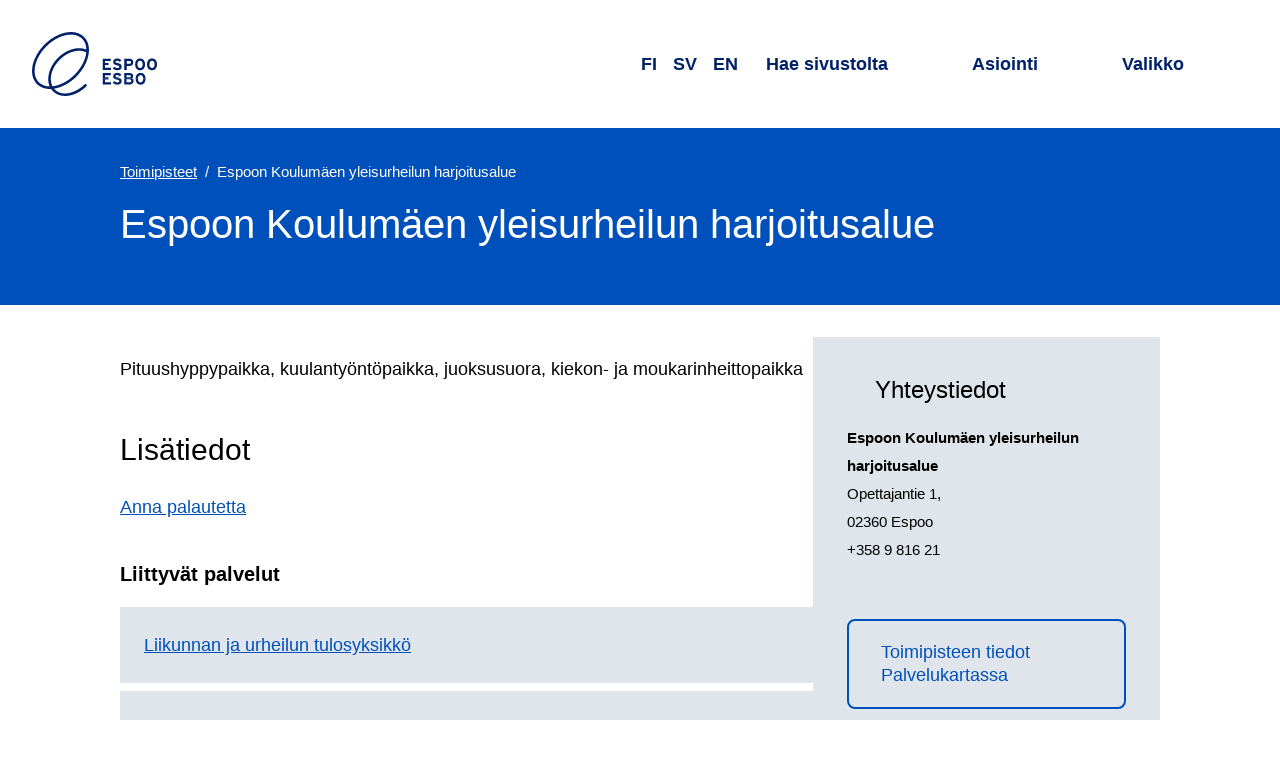

--- FILE ---
content_type: text/html; charset=utf-8
request_url: https://www.espoo.fi/fi/toimipisteet/espoon-koulumaen-yleisurheilun-harjoitusalue
body_size: 17724
content:
<!DOCTYPE html><html lang="fi"><head><meta name="viewport" content="width=device-width, initial-scale=1"/><meta charSet="utf-8"/><link href="https://www-api.espoo.fi" rel="preconnect"/><link href="https://static.espoo.fi" rel="preconnect"/><link rel="shortcut icon" href="/favicon.ico" type="image/vnd.microsoft.icon"/><link rel="apple-touch-icon" sizes="57x57" href="/apple-icon-57x57.png"/><link rel="apple-touch-icon" sizes="60x60" href="/apple-icon-60x60.png"/><link rel="apple-touch-icon" sizes="72x72" href="/apple-icon-72x72.png"/><link rel="apple-touch-icon" sizes="76x76" href="/apple-icon-76x76.png"/><link rel="apple-touch-icon" sizes="114x114" href="/apple-icon-114x114.png"/><link rel="apple-touch-icon" sizes="120x120" href="/apple-icon-120x120.png"/><link rel="apple-touch-icon" sizes="144x144" href="/apple-icon-144x144.png"/><link rel="apple-touch-icon" sizes="152x152" href="/apple-icon-152x152.png"/><link rel="apple-touch-icon" sizes="180x180" href="/apple-icon-180x180.png"/><link rel="icon" type="image/png" sizes="192x192" href="/android-icon-192x192.png"/><link rel="icon" type="image/png" sizes="32x32" href="/favicon-32x32.png"/><link rel="icon" type="image/png" sizes="96x96" href="/favicon-96x96.png"/><link rel="icon" type="image/png" sizes="16x16" href="/favicon-16x16.png"/><link rel="manifest" href="/manifest.json"/><meta name="msapplication-TileColor" content="#ffffff"/><meta name="msapplication-TileImage" content="/ms-icon-144x144.png"/><meta name="theme-color" content="#ffffff"/><title>Espoon Koulumäen yleisurheilun harjoitusalue | Espoon kaupunki</title><meta property="og:title" content="Espoon Koulumäen yleisurheilun harjoitusalue | Espoon kaupunki"/><meta property="twitter:card" content="summary_large_image"/><meta property="twitter:site" content="@EspooEsbo"/><meta property="twitter:title" content="Espoon Koulumäen yleisurheilun harjoitusalue | Espoon kaupunki"/><meta name="next-head-count" content="27"/><link rel="preload" href="/_next/static/css/f8cf1f266485f218.css" as="style"/><link rel="stylesheet" href="/_next/static/css/f8cf1f266485f218.css" data-n-g=""/><noscript data-n-css=""></noscript><script defer="" nomodule="" src="/_next/static/chunks/polyfills-42372ed130431b0a.js"></script><script defer="" src="/_next/static/chunks/272.6dcd2b8002afdf19.js"></script><script defer="" src="/_next/static/chunks/6839.69b2cb88cd3e0a7a.js"></script><script defer="" src="/_next/static/chunks/6795.c4ea28a8cd4671cb.js"></script><script defer="" src="/_next/static/chunks/6780.e8b6bf198ad11e54.js"></script><script defer="" src="/_next/static/chunks/4255.54bccb6e59b73b33.js"></script><script defer="" src="/_next/static/chunks/2939.0bf70a0d30a452aa.js"></script><script defer="" src="/_next/static/chunks/544.97d2c01fa17a3043.js"></script><script defer="" src="/_next/static/chunks/8439.a4582652225cfce9.js"></script><script defer="" src="/_next/static/chunks/2485.acc83c6df6e6b70b.js"></script><script src="/_next/static/chunks/webpack-6f3c7e12b955ec3c.js" defer=""></script><script src="/_next/static/chunks/framework-4799cde209439c2f.js" defer=""></script><script src="/_next/static/chunks/main-5d7856826880caba.js" defer=""></script><script src="/_next/static/chunks/pages/_app-5feb034fe9b380d6.js" defer=""></script><script src="/_next/static/chunks/pages/%5B...contentPath%5D-8ee08a069661e62f.js" defer=""></script><script src="/_next/static/IAOfZ6lOLqjhLkcrbD7pI/_buildManifest.js" defer=""></script><script src="/_next/static/IAOfZ6lOLqjhLkcrbD7pI/_ssgManifest.js" defer=""></script><style data-styled="" data-styled-version="6.1.17">html{line-height:1.15;-webkit-text-size-adjust:100%;}/*!sc*/
body{margin:0;}/*!sc*/
main{display:block;}/*!sc*/
h1{font-size:2em;margin:0.67em 0;}/*!sc*/
hr{box-sizing:content-box;height:0;overflow:visible;}/*!sc*/
pre{font-family:monospace,monospace;font-size:1em;}/*!sc*/
a{background-color:transparent;}/*!sc*/
abbr[title]{border-bottom:none;text-decoration:underline;text-decoration:underline dotted;}/*!sc*/
b,strong{font-weight:bolder;}/*!sc*/
code,kbd,samp{font-family:monospace,monospace;font-size:1em;}/*!sc*/
small{font-size:80%;}/*!sc*/
sub,sup{font-size:75%;line-height:0;position:relative;vertical-align:baseline;}/*!sc*/
sub{bottom:-0.25em;}/*!sc*/
sup{top:-0.5em;}/*!sc*/
img{border-style:none;}/*!sc*/
button,input,optgroup,select,textarea{font-family:inherit;font-size:100%;line-height:1.15;margin:0;}/*!sc*/
button,input{overflow:visible;}/*!sc*/
button,select{text-transform:none;}/*!sc*/
button,[type="button"],[type="reset"],[type="submit"]{-webkit-appearance:button;}/*!sc*/
button::-moz-focus-inner,[type="button"]::-moz-focus-inner,[type="reset"]::-moz-focus-inner,[type="submit"]::-moz-focus-inner{border-style:none;padding:0;}/*!sc*/
button:-moz-focusring,[type="button"]:-moz-focusring,[type="reset"]:-moz-focusring,[type="submit"]:-moz-focusring{outline:1px dotted ButtonText;}/*!sc*/
fieldset{padding:0.35em 0.75em 0.625em;}/*!sc*/
legend{box-sizing:border-box;color:inherit;display:table;max-width:100%;padding:0;white-space:normal;}/*!sc*/
progress{vertical-align:baseline;}/*!sc*/
textarea{overflow:auto;}/*!sc*/
[type="checkbox"],[type="radio"]{box-sizing:border-box;padding:0;}/*!sc*/
[type="number"]::-webkit-inner-spin-button,[type="number"]::-webkit-outer-spin-button{height:auto;}/*!sc*/
[type="search"]{-webkit-appearance:textfield;outline-offset:-2px;}/*!sc*/
[type="search"]::-webkit-search-decoration{-webkit-appearance:none;}/*!sc*/
::-webkit-file-upload-button{-webkit-appearance:button;font:inherit;}/*!sc*/
details{display:block;}/*!sc*/
summary{display:list-item;}/*!sc*/
template{display:none;}/*!sc*/
[hidden]{display:none;}/*!sc*/
a{color:var(--typography--linkDefault);}/*!sc*/
a:hover{text-decoration:none;}/*!sc*/
a:focus{outline:1px solid var(--typography--body);outline-offset:1px;}/*!sc*/
figure{margin:0;}/*!sc*/
img{display:block;}/*!sc*/
html,body{background-color:var(--backgrounds--content);}/*!sc*/
body{color:var(--typography--body);font-family:Work Sans,Helvetica,Arial,sans-serif;font-weight:400;line-height:1.625rem;font-size:1rem;}/*!sc*/
@media all and (min-width: 60em){body{line-height:1.75rem;font-size:1.125rem;}}/*!sc*/
body.ReactModal__Body--open{height:100%;overflow:hidden;}/*!sc*/
:root{--accents--alert:#FF4F57;--accents--graphic:#0050bb;--accents--info:#DFE5EB;--accents--subtle:#DFE5EB;--accents--strong:#012169;--accents--warning:#FFC386;--backgrounds--accordion:#DFE5EB;--backgrounds--alert:#FDE6DB;--backgrounds--alertMessages:#FF4F57;--backgrounds--block:#FFFFFF;--backgrounds--body:#0050bb;--backgrounds--bodyOnThemeColor:#FFFFFF;--backgrounds--border:#DFE5EB;--backgrounds--bottom:#DFE5EB;--backgrounds--brand:#0050bb;--backgrounds--codeEmbed:#DFE5EB;--backgrounds--content:#FFFFFF;--backgrounds--contentAlternative:#FFFFFF;--backgrounds--dialog:#FFFFFF;--backgrounds--header:#FFFFFF;--backgrounds--hero:#0050bb;--backgrounds--inversed:#FFFFFF;--backgrounds--footer:#0050bb;--backgrounds--formElement:#FFFFFF;--backgrounds--menu:#FDE6DB;--backgrounds--news:#FFC386;--backgrounds--overlay:#FFFFFF;--backgrounds--placeholder:#A7ACB0;--backgrounds--rowEven:#FFFFFF;--backgrounds--rowOdd:#DFE5EB;--backgrounds--top:#DFE5EB;--backgrounds--unitInfo:#FCA5C7;--backgrounds--warning:#FDE6DB;--backgrounds--wideScreen:#DFE5EB;--contentElements--thematicBackground:#0050bb;--contentElements--thematicForeground:#FFFFFF;--contentElements--thematicPairBackground:#FCA5C7;--contentElements--thematicPairForeground:#000;--contentElements--neutralMediumBackground:#DFE5EB;--contentElements--neutralMediumForeground:#000;--contentElements--neutralLightBackground:#FDE6DB;--contentElements--neutralLightForeground:#000;--contentElements--neutralColorlessBackground:#FFFFFF;--contentElements--neutralColorlessForeground:#000;--contentElements--neutralColoredBackground:#FDE6DB;--contentElements--neutralColoredForeground:#000;--elements--complementaryAlternativeBackground:#DFE5EB;--elements--complementaryAlternativeForeground:#000;--elements--complementaryBackground:#FCA5C7;--elements--complementaryForeground:#000;--elements--complementarySubsiteBackground:#012169;--elements--complementarySubsiteForeground:#FFFFFF;--elements--headerBackground:#DFE5EB;--elements--headerForeground:#000;--elements--headerDefaultBackground:#DFE5EB;--elements--headerDefaultForeground:#000;--elements--informativeBackground:#FFC386;--elements--informativeForeground:#000;--elements--informativeSubsiteBackground:#012169;--elements--informativeSubsiteForeground:#FFFFFF;--elements--thematicBackground:#FDE6DB;--elements--thematicForeground:#000;--elements--thematicPairBackground:#FCA5C7;--elements--thematicPairForeground:#000;--elements--thematicHover:#0050bb;--elements--thematicPairHover:#012169;--elements--thematicSubsiteBackground:#DFE5EB;--elements--thematicSubsiteForeground:#000;--elements--thematicSubsiteHover:#0050bb;--elements--thematicPlainBackground:#FFFFFF;--elements--thematicPlainForeground:#000;--gradients--loadingEnd:#A7ACB0;--gradients--loadingMiddle:#54595D;--interactives--current:#0050bb;--interactives--currentForeground:#FFFFFF;--interactives--generic:#FFFFFF;--interactives--genericForeground:#000;--interactives--inversed:#FFFFFF;--interactives--primary:#0050bb;--interactives--primaryForeground:#FFFFFF;--interactives--primaryDisabledBackground:rgba(0, 80, 187, 0.5);--interactives--primaryDisabledForeground:#012169;--interactives--primaryHover:#012169;--interactives--primaryHoverForeground:#FFFFFF;--interactives--primaryOutline:#012169;--interactives--secondary:#0050bb;--interactives--secondaryForeground:#FFFFFF;--interactives--secondaryHover:#012169;--interactives--secondaryHoverForeground:#FFFFFF;--interactives--thematicPairGeneric:#FFFFFF;--interactives--thematicPairGenericForeground:#000;--interactives--primarySubmit:#0050bb;--interactives--leftBorder:#0050bb;--shadows--default:0.25rem 0.25rem 0.25rem 0 rgba(0, 0, 0, 0.15);--shadows--elevated:0 0.125rem 0.25rem 0 rgba(0, 0, 0, 0.3);--typography--body:#000;--typography--bodyOnThemeColor:#FFFFFF;--typography--bodyOnThemeColorDark:#FFFFFF;--typography--bottomOutline:#FDE6DB;--typography--formElementText:#000;--typography--header:#012169;--typography--inversed:#000;--typography--linkAlert:#FFFFFF;--typography--linkDefault:#0050bb;--typography--linkHeading:#012169;--typography--linkHeadingHover:#0050bb;--typography--linkHeadingHoverOnThemeColor:#FFC386;--typography--linkMenuList:#0050bb;--typography--placeholder:#54595D;--typography--searchForm:#FFFFFF;--typography--translationDisabled:#54595D;--spacing--basicPadding:1.25rem;--spacing--bodyPadding:1.25rem;--spacing--boxPadding:1.25rem;--spacing--buttonPadding:0.75rem;--spacing--buttonPaddingInverted:1.25rem;--spacing--buttonPaddingLighter:0.75rem;--spacing--edgePadding:0;--spacing--footerPadding:2rem;--spacing--headerPadding:0.75rem;--spacing--itemPadding:1.5rem;--spacing--sidePadding:1.25rem;--spacing--textPadding:1rem;--spacing--tinyPadding:0.25rem;--spacing--tinyPaddingInverted:0.5rem;}/*!sc*/
@media all and (min-width: 28em){:root{--spacing--basicPadding:1.5rem;--spacing--bodyPadding:1.5rem;--spacing--boxPadding:1.25rem;--spacing--buttonPadding:0.75rem;--spacing--buttonPaddingInverted:1rem;--spacing--buttonPaddingLighter:0.75rem;--spacing--edgePadding:0;--spacing--footerPadding:2rem;--spacing--headerPadding:1.5rem;--spacing--itemPadding:1.75rem;--spacing--sidePadding:1.5rem;--spacing--textPadding:1rem;--spacing--tinyPadding:0.25rem;--spacing--tinyPaddingInverted:0.5rem;}}/*!sc*/
@media all and (min-width: 50em){:root{--spacing--basicPadding:1.5rem;--spacing--bodyPadding:2.5rem;--spacing--boxPadding:1.25rem;--spacing--buttonPadding:1rem;--spacing--buttonPaddingInverted:0.75rem;--spacing--buttonPaddingLighter:0.75rem;--spacing--edgePadding:0;--spacing--footerPadding:2.5rem;--spacing--headerPadding:1.5rem;--spacing--itemPadding:2rem;--spacing--sidePadding:2.5rem;--spacing--textPadding:1.5rem;--spacing--tinyPadding:0.5rem;--spacing--tinyPaddingInverted:0.25rem;}}/*!sc*/
@media all and (min-width: 70em){:root{--spacing--basicPadding:2rem;--spacing--bodyPadding:5rem;--spacing--boxPadding:2.5rem;--spacing--buttonPadding:1.25rem;--spacing--buttonPaddingInverted:0.5rem;--spacing--buttonPaddingLighter:0.75rem;--spacing--edgePadding:4rem;--spacing--footerPadding:4rem;--spacing--headerPadding:2rem;--spacing--itemPadding:2.5rem;--spacing--sidePadding:4rem;--spacing--textPadding:1.5rem;--spacing--tinyPadding:0.5rem;--spacing--tinyPaddingInverted:0.25rem;}}/*!sc*/
@media (prefers-color-scheme:dark){:root{--accents--alert:#FF4F57;--accents--graphic:#FFC386;--accents--info:#011135;--accents--subtle:#54595D;--accents--strong:#FFFFFF;--accents--warning:#FFC386;--backgrounds--accordion:#012169;--backgrounds--alert:#011135;--backgrounds--alertMessages:#FF4F57;--backgrounds--block:#0050bb;--backgrounds--body:#012169;--backgrounds--bodyOnThemeColor:#FFFFFF;--backgrounds--border:#FFFFFF;--backgrounds--bottom:#012169;--backgrounds--brand:#0050bb;--backgrounds--codeEmbed:#011135;--backgrounds--content:#012169;--backgrounds--contentAlternative:#011135;--backgrounds--dialog:#012169;--backgrounds--footer:#012169;--backgrounds--formElement:#0f0f1e;--backgrounds--header:#012169;--backgrounds--hero:#011135;--backgrounds--inversed:#FFFFFF;--backgrounds--menu:#011135;--backgrounds--news:#011135;--backgrounds--overlay:#012169;--backgrounds--placeholder:#54595D;--backgrounds--rowEven:#012169;--backgrounds--rowOdd:#011135;--backgrounds--top:#011135;--backgrounds--unitInfo:#011135;--backgrounds--warning:#011135;--backgrounds--wideScreen:#0f0f1e;--contentElements--thematicBackground:#012169;--contentElements--thematicForeground:#FFFFFF;--contentElements--thematicPairBackground:#012169;--contentElements--thematicPairForeground:#FFFFFF;--contentElements--neutralMediumBackground:#012169;--contentElements--neutralMediumForeground:#FFFFFF;--contentElements--neutralLightBackground:#0050bb;--contentElements--neutralLightForeground:#FFFFFF;--contentElements--neutralColorlessBackground:#012169;--contentElements--neutralColorlessForeground:#FFFFFF;--contentElements--neutralColoredBackground:#0050bb;--contentElements--neutralColoredForeground:#FFFFFF;--elements--complementaryAlternativeBackground:#011135;--elements--complementaryAlternativeForeground:#FFFFFF;--elements--complementaryBackground:#012169;--elements--complementaryForeground:#FFFFFF;--elements--complementarySubsiteBackground:#012169;--elements--complementarySubsiteForeground:#FFFFFF;--elements--headerBackground:#012169;--elements--headerForeground:#FFFFFF;--elements--headerDefaultBackground:#012169;--elements--headerDefaultForeground:#FFFFFF;--elements--informativeBackground:#011135;--elements--informativeForeground:#FFFFFF;--elements--informativeSubsiteBackground:#012169;--elements--informativeSubsiteForeground:#FFFFFF;--elements--thematicBackground:#011135;--elements--thematicForeground:#FFFFFF;--elements--thematicPairBackground:#012169;--elements--thematicPairForeground:#FFFFFF;--elements--thematicHover:#FFC386;--elements--thematicPairHover:#FFFFFF;--elements--thematicSubsiteBackground:#011135;--elements--thematicSubsiteForeground:#FFFFFF;--elements--thematicSubsiteHover:#FFC386;--elements--thematicPlainBackground:#012169;--elements--thematicPlainForeground:#FFFFFF;--gradients--loadingEnd:#A7ACB0;--gradients--loadingMiddle:#54595D;--interactives--current:#FFC386;--interactives--currentForeground:#011135;--interactives--generic:#000;--interactives--genericForeground:#FFFFFF;--interactives--inversed:#000;--interactives--primary:#0050bb;--interactives--primaryForeground:#FFFFFF;--interactives--primaryDisabledBackground:rgba(255, 195, 134, 0.5);--interactives--primaryDisabledForeground:#A7ACB0;--interactives--primaryHover:#FDE6DB;--interactives--primaryHoverForeground:#012169;--interactives--primaryOutline:#FDE6DB;--interactives--primarySubmit:#0050bb;--interactives--secondary:#0050bb;--interactives--secondaryForeground:#FFFFFF;--interactives--secondaryHover:#FDE6DB;--interactives--secondaryHoverForeground:#012169;--interactives--thematicPairGeneric:#000;--interactives--thematicPairGenericForeground:#FFFFFF;--interactives--leftBorder:#FFFFFF;--shadows--default:0.25rem 0.25rem 0.25rem 0 rgba(0, 0, 0, 0.5);--shadows--elevated:0 0.125rem 0.25rem 0 rgba(0, 0, 0, 0.3);--typography--body:#FFFFFF;--typography--bodyOnThemeColor:#FFFFFF;--typography--bodyOnThemeColorDark:#FFFFFF;--typography--bottomOutline:#FDE6DB;--typography--formElementText:#FFFFFF;--typography--header:#FFFFFF;--typography--inversed:#000;--typography--linkAlert:#FFFFFF;--typography--linkDefault:#FFC386;--typography--linkHeading:#FFFFFF;--typography--linkHeadingHover:#FFC386;--typography--linkHeadingHoverOnThemeColor:#FFC386;--typography--linkMenuList:#FFFFFF;--typography--placeholder:#A7ACB0;--typography--searchForm:#FFFFFF;--typography--translationDisabled:#A7ACB0;}}/*!sc*/
@media all and (max-width:23.999em){*{hyphens:auto;word-break:break-word;}}/*!sc*/
data-styled.g3[id="sc-global-iyhPlr1"]{content:"sc-global-iyhPlr1,"}/*!sc*/
.feAvRe{font-family:lato,Helvetica,Arial,sans-serif;font-weight:400;line-height:1.25rem;font-size:1rem;align-items:center;background-color:transparent;border:0.125rem solid var(--typography--linkDefault);border-radius:0.5rem;box-sizing:border-box;color:var(--typography--linkDefault);display:inline-flex;padding:var(--spacing--buttonPadding) var(--spacing--basicPadding);position:relative;text-decoration:none;position:relative;}/*!sc*/
@media all and (min-width: 60em){.feAvRe{line-height:1.4375rem;font-size:1.125rem;}}/*!sc*/
.feAvRe:focus{outline:none;}/*!sc*/
.feAvRe:focus{outline:none;}/*!sc*/
.feAvRe:focus:before{border:0.125rem solid var(--interactives--primaryHover);border-radius:calc( 0.4rem + 3 * 0.125rem );box-sizing:border-box;content:'';height:calc( 100% + 6 * 0.125rem );left:calc( -3 * 0.125rem );position:absolute;top:calc( -3 * 0.125rem );width:calc( 100% + 6 * 0.125rem );z-index:101;}/*!sc*/
.feAvRe:focus,.feAvRe:hover{border-color:var(--typography--linkDefault);color:var(--typography--linkDefault);text-decoration:underline;}/*!sc*/
data-styled.g4[id="sc-4d9d8edc-0"]{content:"feAvRe,"}/*!sc*/
.cmjMwT{display:block;margin:0 var(--spacing--buttonPadding);margin-right:0;}/*!sc*/
data-styled.g5[id="sc-4d9d8edc-1"]{content:"cmjMwT,"}/*!sc*/
.eqxyQa{height:1.25rem;width:1.25rem;}/*!sc*/
data-styled.g6[id="sc-4d9d8edc-2"]{content:"eqxyQa,"}/*!sc*/
.enWBC{margin:0 auto;max-width:90rem;}/*!sc*/
.XgXrQ{margin:0 auto;max-width:50rem;padding:var(--spacing--basicPadding) var(--spacing--bodyPadding);}/*!sc*/
.bRLncR{margin:0 auto;max-width:80rem;padding:var(--spacing--basicPadding) var(--spacing--bodyPadding);}/*!sc*/
data-styled.g7[id="sc-bc276749-0"]{content:"enWBC,XgXrQ,bRLncR,"}/*!sc*/
.cNZqLa{display:flex;height:1rem;width:1rem;}/*!sc*/
.cNZqLa >svg{flex-basis:100%;}/*!sc*/
.cNZqLa use{fill:currentColor;}/*!sc*/
data-styled.g8[id="sc-5f9dea19-0"]{content:"cNZqLa,"}/*!sc*/
.fecijh{display:block;height:1px;width:1px;overflow:hidden;clip:rect(1px 1px 1px 1px);clip:rect(1px,1px,1px,1px);clip-path:inset(1px);white-space:nowrap;position:absolute;}/*!sc*/
data-styled.g9[id="sc-63bb4133-0"]{content:"fecijh,"}/*!sc*/
.iVSkOX{font-family:lato,Helvetica,Arial,sans-serif;font-weight:400;margin-top:2.5rem;line-height:2.0625rem;font-size:1.5625rem;margin-bottom:1.25rem;}/*!sc*/
@media all and (min-width: 60em){.iVSkOX{margin-top:3rem;line-height:2.375rem;font-size:1.875rem;margin-bottom:1.5rem;}}/*!sc*/
.deTuEU{font-family:lato,Helvetica,Arial,sans-serif;font-weight:700;margin-top:2rem;line-height:1.625rem;font-size:1.25rem;margin-bottom:1rem;}/*!sc*/
@media all and (min-width: 60em){.deTuEU{margin-top:2.5rem;line-height:1.625rem;font-size:1.25rem;margin-bottom:1.25rem;}}/*!sc*/
.jA-dYpW{font-family:lato,Helvetica,Arial,sans-serif;font-weight:400;margin-top:2.5rem;line-height:2.375rem;font-size:1.875rem;margin-bottom:1rem;}/*!sc*/
@media all and (min-width: 60em){.jA-dYpW{margin-top:3rem;line-height:3.125rem;font-size:2.5rem;margin-bottom:1.5rem;}}/*!sc*/
data-styled.g12[id="sc-b0937d51-0"]{content:"iVSkOX,deTuEU,jA-dYpW,"}/*!sc*/
.hJrmmn{height:auto;width:100%;}/*!sc*/
@media (prefers-color-scheme:dark){.hJrmmn{filter:brightness(0.85);}}/*!sc*/
data-styled.g16[id="sc-3d109235-0"]{content:"hJrmmn,"}/*!sc*/
.DhGST{position:relative;}/*!sc*/
data-styled.g19[id="sc-4c96a3f9-0"]{content:"DhGST,"}/*!sc*/
.jjinhG{position:relative;}/*!sc*/
data-styled.g20[id="sc-4c96a3f9-1"]{content:"jjinhG,"}/*!sc*/
.htNWIT{bottom:-0.05em;display:inline-flex;height:0.85em;margin-left:0.4em;position:relative;width:0.85em;}/*!sc*/
data-styled.g21[id="sc-4c96a3f9-2"]{content:"htNWIT,"}/*!sc*/
.gcgXbS{list-style:none;margin:0;padding:0;}/*!sc*/
data-styled.g22[id="sc-1f48efff-0"]{content:"gcgXbS,"}/*!sc*/
.ldipqp{font-family:lato,Helvetica,Arial,sans-serif;font-weight:400;line-height:1.625rem;font-size:1.25rem;color:var(--typography--linkHeading);text-decoration:none;position:relative;}/*!sc*/
@media all and (min-width: 60em){.ldipqp{line-height:1.625rem;font-size:1.25rem;}}/*!sc*/
.ldipqp:focus{color:var(--typography--linkHeadingHover);}/*!sc*/
.ldipqp:hover{color:var(--typography--linkHeadingHover);text-decoration:underline;}/*!sc*/
.ldipqp:focus{outline:none;}/*!sc*/
.ldipqp:focus:before{border:0.125rem solid var(--interactives--primaryHover);border-radius:calc( 0.1rem + 3 * 0.125rem );box-sizing:border-box;content:'';height:calc( 100% + 6 * 0.125rem );left:calc( -3 * 0.125rem );position:absolute;top:calc( -3 * 0.125rem );width:calc( 100% + 6 * 0.125rem );z-index:101;}/*!sc*/
data-styled.g23[id="sc-1f48efff-1"]{content:"ldipqp,"}/*!sc*/
.jPCBSw{font-family:lato,Helvetica,Arial,sans-serif;font-weight:400;line-height:2.375rem;font-size:1.875rem;margin-bottom:1rem;margin:0 auto;outline:none;}/*!sc*/
@media all and (min-width: 60em){.jPCBSw{line-height:3.125rem;font-size:2.5rem;margin-bottom:1.5rem;}}/*!sc*/
.jPCBSw.participation{display:flex;align-items:flex-start;}/*!sc*/
@media all and (min-width:60em){.jPCBSw.participation *[role='presentation']{margin-top:0.3rem;}}/*!sc*/
@media all and (max-width:59.999em){.jPCBSw.participation *[role='presentation']{margin-top:0.15rem;}}/*!sc*/
data-styled.g30[id="sc-95dd4134-3"]{content:"jPCBSw,"}/*!sc*/
.dCNoCB{display:block;height:calc(1rem + 8vw);}/*!sc*/
@media all and (min-width:34em){.dCNoCB{height:4rem;}}/*!sc*/
.dCNoCB svg{display:block;height:100%;width:auto;}/*!sc*/
.dCNoCB path,.dCNoCB polygon{fill:var(--typography--body);}/*!sc*/
data-styled.g32[id="sc-ab3407c7-0"]{content:"dCNoCB,"}/*!sc*/
.cJCxNg{font-family:lato,Helvetica,Arial,sans-serif;font-weight:400;line-height:2.0625rem;font-size:1.5625rem;margin:var(--spacing--itemPadding) 0;}/*!sc*/
@media all and (min-width: 60em){.cJCxNg{line-height:2.375rem;font-size:1.875rem;}}/*!sc*/
@media all and (max-width:41.999em){.cJCxNg{display:block;height:1px;width:1px;overflow:hidden;clip:rect(1px 1px 1px 1px);clip:rect(1px,1px,1px,1px);clip-path:inset(1px);white-space:nowrap;position:absolute;}}/*!sc*/
data-styled.g33[id="sc-3ed962da-0"]{content:"cJCxNg,"}/*!sc*/
.ea-dgKK{font-family:Work Sans,Helvetica,Arial,sans-serif;font-weight:400;line-height:1.75rem;font-size:1.1875rem;appearance:none;background:var(--backgrounds--contentAlternative);border:0;color:var(--typography--body);min-width:0;padding:0.5rem var(--spacing--textPadding);text-align:left;width:100%;}/*!sc*/
@media all and (min-width: 60em){.ea-dgKK{line-height:1.875rem;font-size:1.3125rem;}}/*!sc*/
.ea-dgKK::placeholder{color:var(--typography--placeholder);}/*!sc*/
.ea-dgKK:focus{outline:0.125rem solid var(--typography--body);outline-offset:calc(-2 * 0.125rem);}/*!sc*/
.ea-dgKK[type='number']::-webkit-inner-spin-button,.ea-dgKK[type='number']::-webkit-outer-spin-button{-webkit-appearance:none;margin:0;}/*!sc*/
data-styled.g34[id="sc-1ca14f9d-0"]{content:"ea-dgKK,"}/*!sc*/
.darpUI{background:var(--backgrounds--brand);color:var(--typography--searchForm);width:100%;}/*!sc*/
data-styled.g35[id="sc-e74b2dcd-0"]{content:"darpUI,"}/*!sc*/
.brJUpI{box-sizing:border-box;display:flex;position:relative;background:var(--backgrounds--footer);}/*!sc*/
@media all and (max-width:19.999em){.brJUpI{flex-wrap:wrap;}}/*!sc*/
data-styled.g36[id="sc-e74b2dcd-1"]{content:"brJUpI,"}/*!sc*/
.huYyJr{height:3rem;width:3rem;}/*!sc*/
@media all and (min-width:34em){.huYyJr{height:4rem;width:4rem;}}/*!sc*/
data-styled.g38[id="sc-e74b2dcd-3"]{content:"huYyJr,"}/*!sc*/
.kxcSSf{align-items:center;display:flex;margin-left:0.5rem;position:relative;}/*!sc*/
data-styled.g39[id="sc-e74b2dcd-4"]{content:"kxcSSf,"}/*!sc*/
.kkqeQV{appearance:none;background:none;border-radius:0;border:0;height:calc(100% + (4 * 0.125rem));left:calc(-2 * 0.125rem);position:absolute;text-indent:-9999rem;top:calc(-2 * 0.125rem);width:calc(100% + (4 * 0.125rem));z-index:1;}/*!sc*/
.kkqeQV:focus{border:0.125rem solid var(--typography--searchForm);border-radius:100%;outline:none;}/*!sc*/
data-styled.g40[id="sc-e74b2dcd-5"]{content:"kkqeQV,"}/*!sc*/
.wxaoo{align-items:center;background-color:var(--backgrounds--brand);display:flex;}/*!sc*/
data-styled.g44[id="sc-235894c3-0"]{content:"wxaoo,"}/*!sc*/
.duXvCQ{flex-basis:100%;padding:var(--spacing--basicPadding);padding-left:var(--spacing--basicPadding);padding-right:var(--spacing--basicPadding);margin:0;}/*!sc*/
data-styled.g45[id="sc-235894c3-1"]{content:"duXvCQ,"}/*!sc*/
.bnJNwe{display:flex;justify-content:right;align-items:center;cursor:pointer;font-size:1.3rem;border:none;background-color:transparent;color:var(--typography--bodyOnThemeColor);position:relative;}/*!sc*/
.bnJNwe:focus{outline:none;}/*!sc*/
.bnJNwe:focus:before{border:0.125rem solid var(--interactives--primaryHover);border-radius:calc( 0.1rem + 3 * 0.125rem );box-sizing:border-box;content:'';height:calc( 100% + 6 * 0.125rem );left:calc( -3 * 0.125rem );position:absolute;top:calc( -3 * 0.125rem );width:calc( 100% + 6 * 0.125rem );z-index:101;}/*!sc*/
@media all and (max-width:23.999em){.bnJNwe{margin-top:2rem;}}/*!sc*/
.bnJNwe:hover,.bnJNwe:focus{color:var(--typography--linkHeadingHoverOnThemeColor);}/*!sc*/
.bnJNwe:focus:before{border-color:var(--typography--bottomOutline);}/*!sc*/
data-styled.g46[id="sc-af984f38-0"]{content:"bnJNwe,"}/*!sc*/
.fOblnH{height:0.75rem;pointer-events:none;width:1.5rem;padding:0 var(--spacing--tinyPadding);}/*!sc*/
data-styled.g47[id="sc-af984f38-1"]{content:"fOblnH,"}/*!sc*/
.hLcCUO{background-color:var(--backgrounds--footer);color:var(--typography--bodyOnThemeColor);padding-top:var(--spacing--footerPadding);padding-bottom:var(--spacing--footerPadding);}/*!sc*/
.hLcCUO a{color:var(--typography--bodyOnThemeColor);}/*!sc*/
.hLcCUO a:hover,.hLcCUO a:focus{color:var(--typography--linkHeadingHoverOnThemeColor);}/*!sc*/
.hLcCUO a:focus:before{border-color:var(--typography--bottomOutline);}/*!sc*/
data-styled.g48[id="sc-445b915e-0"]{content:"hLcCUO,"}/*!sc*/
.XjKOU{padding-top:0;padding-bottom:0;}/*!sc*/
data-styled.g49[id="sc-445b915e-1"]{content:"XjKOU,"}/*!sc*/
.cdWuiS{display:flex;}/*!sc*/
.cdWuiS:focus{outline:1px solid var(--typography--bodyOnThemeColor);}/*!sc*/
data-styled.g50[id="sc-445b915e-2"]{content:"cdWuiS,"}/*!sc*/
.dHLAJl{display:flex;flex-wrap:wrap;}/*!sc*/
@media all and (max-width:41.999em){.dHLAJl{flex-direction:column;}}/*!sc*/
data-styled.g51[id="sc-445b915e-3"]{content:"dHLAJl,"}/*!sc*/
.iTsZaG{padding:var(--spacing--basicPadding) 0;flex:1;}/*!sc*/
@media all and (max-width:59.999em){.iTsZaG:not(:last-child){flex:1;}.iTsZaG:last-child{flex:100%;}}/*!sc*/
@media all and (max-width:19.999em){.iTsZaG{flex:100%;padding-right:0;}}/*!sc*/
.iTsZaG p{margin:0;}/*!sc*/
.bZHdBh{padding:var(--spacing--basicPadding) 0;flex:2;}/*!sc*/
@media all and (max-width:59.999em){.bZHdBh:not(:last-child){flex:1;}.bZHdBh:last-child{flex:100%;}}/*!sc*/
@media all and (max-width:19.999em){.bZHdBh{flex:100%;padding-right:0;}}/*!sc*/
.bZHdBh p{margin:0;}/*!sc*/
.bMkunU{padding:var(--spacing--basicPadding) 0;flex:3;}/*!sc*/
@media all and (max-width:59.999em){.bMkunU:not(:last-child){flex:1;}.bMkunU:last-child{flex:100%;}}/*!sc*/
@media all and (max-width:19.999em){.bMkunU{flex:100%;padding-right:0;}}/*!sc*/
.bMkunU p{margin:0;}/*!sc*/
data-styled.g52[id="sc-445b915e-4"]{content:"iTsZaG,bZHdBh,bMkunU,"}/*!sc*/
.dEtCsq{border-top:1px solid var(--typography--bodyOnThemeColor);padding-top:1rem;display:flex;}/*!sc*/
.dEtCsq>*:not(:last-child){flex:2;}/*!sc*/
.dEtCsq>*:last-child{flex:1;}/*!sc*/
@media all and (max-width:23.999em){.dEtCsq{flex-direction:column;}}/*!sc*/
data-styled.g53[id="sc-445b915e-5"]{content:"dEtCsq,"}/*!sc*/
.hrkxOt{display:flex;flex-direction:row;}/*!sc*/
.hrkxOt li{padding-left:0.5rem;}/*!sc*/
.hrkxOt li a{font-size:1rem;text-decoration:underline;display:inline-block;min-width:24px;min-height:24px;}/*!sc*/
@media all and (min-width:60em){.hrkxOt li:not(:last-child) a span.label{border-right:1px solid var(--typography--bodyOnThemeColor);padding-right:0.5rem;}}/*!sc*/
@media all and (max-width:59.999em){.hrkxOt{flex-direction:column;}}/*!sc*/
data-styled.g54[id="sc-445b915e-6"]{content:"hrkxOt,"}/*!sc*/
.fpFVTU{display:inline-block;font-weight:600;text-decoration:underline;position:relative;}/*!sc*/
.fpFVTU:focus{outline:none;}/*!sc*/
.fpFVTU:focus:before{border:0.125rem solid var(--interactives--primaryHover);border-radius:calc( 0.1rem + 3 * 0.125rem );box-sizing:border-box;content:'';height:calc( 100% + 6 * 0.125rem );left:calc( -3 * 0.125rem );position:absolute;top:calc( -3 * 0.125rem );width:calc( 100% + 6 * 0.125rem );z-index:101;}/*!sc*/
.fpFVTU:hover{text-decoration:none;}/*!sc*/
data-styled.g55[id="sc-445b915e-7"]{content:"fpFVTU,"}/*!sc*/
.lbdnjE a{text-decoration:underline;}/*!sc*/
.lbdnjE.footer__links li:not(:last-child){margin-bottom:1.5rem;}/*!sc*/
data-styled.g56[id="sc-445b915e-8"]{content:"lbdnjE,"}/*!sc*/
.gHUiSC:first-child{margin-top:0;}/*!sc*/
data-styled.g57[id="sc-445b915e-9"]{content:"gHUiSC,"}/*!sc*/
.woMen nav{background:var(--backgrounds--bottom);}/*!sc*/
data-styled.g58[id="sc-445b915e-10"]{content:"woMen,"}/*!sc*/
.dZwoGo{background:none;}/*!sc*/
.dZwoGo >div{padding:0;}/*!sc*/
.dZwoGo >div>div{background:none;}/*!sc*/
.dZwoGo input[type='text']{font-size:1rem;outline:1px solid var(--typography--bodyOnThemeColor);}/*!sc*/
.dZwoGo input[type='text']:focus{outline:0.125rem solid var(--typography--bodyOnThemeColor);outline-offset:unset;}/*!sc*/
@media (prefers-color-scheme:light){.dZwoGo input[type='text']:focus{outline-color:var(--typography--body);outline-offset:calc(-2 * 0.125rem);}}/*!sc*/
.dZwoGo .submit_wrapper{color:var(--typography--bodyOnThemeColor);}/*!sc*/
.dZwoGo .submit_wrapper span{opacity:1;height:3rem;width:3rem;}/*!sc*/
.dZwoGo .submit_wrapper input[type='submit']{border-color:var(--typography--bodyOnThemeColor);}/*!sc*/
data-styled.g59[id="sc-445b915e-11"]{content:"dZwoGo,"}/*!sc*/
.jQpubJ svg path,.jQpubJ svg polygon{fill:var(--typography--bodyOnThemeColor);}/*!sc*/
data-styled.g60[id="sc-445b915e-12"]{content:"jQpubJ,"}/*!sc*/
@media (prefers-color-scheme:dark){.iucgOL{--elements--headerBackground:var(--elements--headerDefaultBackground)!important;--elements--headerForeground:var(--elements--headerDefaultForeground)!important;}}/*!sc*/
data-styled.g61[id="sc-73fc93d9-0"]{content:"iucgOL,"}/*!sc*/
.kIZVHY{overflow:hidden;pointer-events:none;position:absolute;}/*!sc*/
data-styled.g62[id="sc-90191b9c-0"]{content:"kIZVHY,"}/*!sc*/
.cxKJQj{background:var(--interactives--secondary);color:var(--interactives--secondaryForeground);display:block;left:-102%;padding:var(--spacing--basicPadding);pointer-events:all;position:relative;transform:translateY(-102%);transition:0.15s transform;z-index:999999;}/*!sc*/
.cxKJQj:hover{color:var(--interactives--secondaryForeground);}/*!sc*/
.cxKJQj:focus-visible{left:0;outline-color:var(--interactives--secondaryForeground);outline-offset:-0.25rem;transform:translateY(0%);}/*!sc*/
data-styled.g63[id="sc-90191b9c-1"]{content:"cxKJQj,"}/*!sc*/
.cnJtvm.cnJtvm.cnJtvm{color:var(--typography--linkHeading);text-decoration:none;position:relative;background-color:transparent;border:none;font-weight:700;margin:0;padding:0.5rem var(--spacing--buttonPadding);text-decoration:none;transition:color 0.15s ease-in-out;}/*!sc*/
.cnJtvm.cnJtvm.cnJtvm:focus{color:var(--typography--linkHeadingHover);}/*!sc*/
.cnJtvm.cnJtvm.cnJtvm:hover{color:var(--typography--linkHeadingHover);text-decoration:underline;}/*!sc*/
.cnJtvm.cnJtvm.cnJtvm:focus{outline:none;}/*!sc*/
.cnJtvm.cnJtvm.cnJtvm:focus:before{border:0.125rem solid var(--interactives--primaryHover);border-radius:calc( 0.5rem + 2 * 0.125rem );box-sizing:border-box;content:'';height:calc( 100% + 4 * 0.125rem );left:calc( -2 * 0.125rem );position:absolute;top:calc( -2 * 0.125rem );width:calc( 100% + 4 * 0.125rem );z-index:101;}/*!sc*/
.cnJtvm.cnJtvm.cnJtvm>span>span{height:1.5rem;width:1.5rem;}/*!sc*/
@media all and (min-width:34em){.cnJtvm.cnJtvm.cnJtvm{padding-bottom:1rem;padding-top:1rem;}}/*!sc*/
.cnJtvm.cnJtvm.cnJtvm:focus,.cnJtvm.cnJtvm.cnJtvm:hover{background-color:transparent;}/*!sc*/
.cnJtvm.cnJtvm.cnJtvm:focus:before{height:100%;left:0;top:0;width:100%;}/*!sc*/
.cnJtvm.cnJtvm.cnJtvm .label{position:relative;}/*!sc*/
.cnJtvm.cnJtvm.cnJtvm .label:after{bottom:calc(-5 / 6 * 0.125rem);border-bottom:0.125rem solid var(--typography--linkHeadingHover);content:'';display:block;left:0;position:absolute;transition:width 0.15s ease-in-out;width:0;}/*!sc*/
.cnJtvm.cnJtvm.cnJtvm:hover{color:var(--typography--linkHeadingHover);text-decoration:none;}/*!sc*/
.cnJtvm.cnJtvm.cnJtvm:hover .label:after{width:100%;}/*!sc*/
data-styled.g64[id="sc-57b1920a-0"]{content:"cnJtvm,"}/*!sc*/
.bJLibU{list-style:none;margin:0;padding:0;}/*!sc*/
data-styled.g65[id="sc-fb28c43-0"]{content:"bJLibU,"}/*!sc*/
.cdTrnh{display:inline-block;}/*!sc*/
data-styled.g66[id="sc-fb28c43-1"]{content:"cdTrnh,"}/*!sc*/
.dlSZbo{font-family:lato,Helvetica,Arial,sans-serif;font-weight:400;line-height:1.25rem;font-size:1rem;position:relative;text-decoration:none;transition:color 0.15s ease-in-out;color:var(--typography--linkHeading);display:block;font-weight:700;padding:var(--spacing--tinyPadding);}/*!sc*/
@media all and (min-width: 60em){.dlSZbo{line-height:1.4375rem;font-size:1.125rem;}}/*!sc*/
.dlSZbo:focus{outline:none;}/*!sc*/
.dlSZbo:focus:before{border:0.125rem solid var(--interactives--primaryHover);border-radius:calc( 0.5rem + 1 * 0.125rem );box-sizing:border-box;content:'';height:calc( 100% + 2 * 0.125rem );left:calc( -1 * 0.125rem );position:absolute;top:calc( -1 * 0.125rem );width:calc( 100% + 2 * 0.125rem );z-index:101;}/*!sc*/
.dlSZbo .label{position:relative;}/*!sc*/
.dlSZbo .label:after{bottom:calc(-5 / 6 * 0.125rem);border-bottom:0.125rem solid var(--typography--linkHeadingHover);content:'';display:block;left:0;position:absolute;transition:width 0.15s ease-in-out;width:0;}/*!sc*/
.dlSZbo:hover{color:var(--typography--linkHeadingHover);text-decoration:none;}/*!sc*/
.dlSZbo:hover .label:after{width:100%;}/*!sc*/
.dlSZbo:focus{color:var(--typography--linkHeadingHover);}/*!sc*/
.dlSZbo .long{display:block;height:1px;width:1px;overflow:hidden;clip:rect(1px 1px 1px 1px);clip:rect(1px,1px,1px,1px);clip-path:inset(1px);white-space:nowrap;position:absolute;}/*!sc*/
.dlSZbo .short{display:block!important;}/*!sc*/
data-styled.g67[id="sc-fb28c43-2"]{content:"dlSZbo,"}/*!sc*/
.dSQCyK{display:inline-block;}/*!sc*/
@media all and (max-width:33.999em){.dSQCyK .long{display:block;height:1px;width:1px;overflow:hidden;clip:rect(1px 1px 1px 1px);clip:rect(1px,1px,1px,1px);clip-path:inset(1px);white-space:nowrap;position:absolute;}}/*!sc*/
.dSQCyK .short{display:block;text-transform:uppercase;}/*!sc*/
@media all and (min-width:34em){.dSQCyK .short{display:none;}}/*!sc*/
data-styled.g68[id="sc-fb28c43-3"]{content:"dSQCyK,"}/*!sc*/
.eMjLMx{align-items:center;display:flex;}/*!sc*/
.eMjLMx>span{height:1.5rem;margin:-0.25rem var(--spacing--tinyPadding) 0 0;width:1.5rem;}/*!sc*/
data-styled.g73[id="sc-2d30b520-4"]{content:"eMjLMx,"}/*!sc*/
.kMXCID{color:var(--typography--linkHeading);text-decoration:none;text-decoration:none;position:relative;font-family:lato,Helvetica,Arial,sans-serif;font-weight:700;line-height:1.4375rem;font-size:1.125rem;align-items:center;display:flex;font-weight:400;}/*!sc*/
.kMXCID:focus{color:var(--typography--linkHeadingHover);}/*!sc*/
.kMXCID:hover{color:var(--typography--linkHeadingHover);text-decoration:underline;}/*!sc*/
.kMXCID:hover{text-decoration:underline;}/*!sc*/
.kMXCID:focus{outline:none;}/*!sc*/
.kMXCID:focus:before{border:0.125rem solid var(--interactives--primaryHover);border-radius:calc( 0rem + 4 * 0.125rem );box-sizing:border-box;content:'';height:calc( 100% + 8 * 0.125rem );left:calc( -4 * 0.125rem );position:absolute;top:calc( -4 * 0.125rem );width:calc( 100% + 8 * 0.125rem );z-index:101;}/*!sc*/
@media all and (min-width: 60em){.kMXCID{line-height:1.4375rem;font-size:1.125rem;}}/*!sc*/
data-styled.g74[id="sc-2124d2c8-0"]{content:"kMXCID,"}/*!sc*/
.jHZMVY{align-self:flex-start;flex-shrink:0;height:2rem;margin-right:var(--spacing--buttonPadding);width:2rem;}/*!sc*/
data-styled.g75[id="sc-2124d2c8-1"]{content:"jHZMVY,"}/*!sc*/
.fUeoBF{--header-height:calc(1rem + 8vw);}/*!sc*/
@media all and (min-width:34em){.fUeoBF{--header-height:4rem;}}/*!sc*/
.fUeoBF .MenuModal__Overlay,.fUeoBF .MenuModal__Content{height:100%;left:0;top:0;width:100%;}/*!sc*/
.fUeoBF .MenuModal__Overlay{box-sizing:border-box;position:absolute;z-index:100;}/*!sc*/
@media all and (min-width:42em){.fUeoBF .MenuModal__Overlay{background:var(--backgrounds--menu);padding:var(--spacing--headerPadding);}}/*!sc*/
.fUeoBF .MenuModal__Overlay:after{background:var(--backgrounds--menu);content:'';height:calc(100vh - var(--header-height));left:0;position:fixed;top:calc( var(--header-height) + 2 * var(--spacing--basicPadding) );width:100%;z-index:0;}/*!sc*/
.fUeoBF .MenuModal__Content{display:flex;flex-direction:column;margin:0 auto;max-width:90rem;position:relative;z-index:101;}/*!sc*/
data-styled.g76[id="sc-45b8cc93-0"]{content:"fUeoBF,"}/*!sc*/
.gVrPxy{display:flex;}/*!sc*/
@media all and (max-width:19.999em){.gVrPxy{flex-wrap:wrap;}}/*!sc*/
data-styled.g82[id="sc-55e5adc7-0"]{content:"gVrPxy,"}/*!sc*/
.gQevBp{display:flex;}/*!sc*/
@media all and (max-width:59.999em){.gQevBp{display:none;}}/*!sc*/
data-styled.g83[id="sc-55e5adc7-1"]{content:"gQevBp,"}/*!sc*/
.kDNEJe{display:flex;justify-content:center;width:100%;}/*!sc*/
data-styled.g110[id="sc-8bb829b2-0"]{content:"kDNEJe,"}/*!sc*/
.dJlJUe{align-items:center;display:flex;justify-content:space-between;padding:var(--spacing--basicPadding) var(--spacing--headerPadding);}/*!sc*/
@media all and (max-width:19.999em){.dJlJUe{flex-wrap:wrap;}}/*!sc*/
data-styled.g111[id="sc-8bb829b2-1"]{content:"dJlJUe,"}/*!sc*/
.gixPLo{background:var(--backgrounds--header);}/*!sc*/
data-styled.g114[id="sc-8bb829b2-4"]{content:"gixPLo,"}/*!sc*/
.buTUfZ svg path,.buTUfZ svg polygon{fill:var(--typography--header);}/*!sc*/
data-styled.g115[id="sc-8bb829b2-5"]{content:"buTUfZ,"}/*!sc*/
.jhZSDE{background-color:var(--backgrounds--content);}/*!sc*/
data-styled.g117[id="sc-a5a3f3c7-0"]{content:"jhZSDE,"}/*!sc*/
.bKeLDg{max-width:none;margin:0;}/*!sc*/
data-styled.g118[id="sc-a5a3f3c7-1"]{content:"bKeLDg,"}/*!sc*/
.jPrrnI{background-color:transparent;}/*!sc*/
data-styled.g119[id="sc-a5a3f3c7-2"]{content:"jPrrnI,"}/*!sc*/
@media (prefers-color-scheme:dark){.kzJzXo{--elements--headerBackground:var(--elements--headerDefaultBackground)!important;--elements--headerForeground:var(--elements--headerDefaultForeground)!important;}}/*!sc*/
data-styled.g124[id="sc-e0a4d27-0"]{content:"kzJzXo,"}/*!sc*/
.fdDLnl{list-style:none;margin:0;padding:0;column-gap:var(--spacing--itemPadding);display:grid;grid-template-columns:100%;row-gap:var(--spacing--itemPadding);}/*!sc*/
@media all and (min-width:42em){.fdDLnl{grid-template-columns:repeat(2, 1fr);}}/*!sc*/
@media all and (min-width:60em){.fdDLnl{grid-template-columns:repeat(3, 1fr);}}/*!sc*/
.fdDLnl a{color:var(--typography--body);}/*!sc*/
data-styled.g130[id="sc-e8731b71-0"]{content:"fdDLnl,"}/*!sc*/
.bNVcuS{list-style:none;margin:0;padding:0;font-family:Work Sans,Helvetica,Arial,sans-serif;line-height:1.5625rem;font-size:1rem;font-weight:400;line-height:1.4375rem;font-size:0.9375rem;margin-bottom:1rem;}/*!sc*/
data-styled.g142[id="sc-cfceb640-0"]{content:"bNVcuS,"}/*!sc*/
.eoikqg{display:inline-block;}/*!sc*/
@media all and (max-width:33.999em){.eoikqg{display:block;}}/*!sc*/
.eoikqg::first-letter{text-transform:capitalize;}/*!sc*/
data-styled.g143[id="sc-cfceb640-1"]{content:"eoikqg,"}/*!sc*/
.kYfCmQ{display:inline-block;margin:0 var(--spacing--tinyPadding);}/*!sc*/
data-styled.g144[id="sc-cfceb640-2"]{content:"kYfCmQ,"}/*!sc*/
.dXHduD{color:#fff;display:inline-block;}/*!sc*/
.dXHduD::first-letter{text-transform:capitalize;}/*!sc*/
.dXHduD:focus{outline:0.125rem solid currentColor;}/*!sc*/
data-styled.g145[id="sc-cfceb640-3"]{content:"dXHduD,"}/*!sc*/
.ikGYmV{flex:2;}/*!sc*/
data-styled.g174[id="sc-6fb2ba9e-0"]{content:"ikGYmV,"}/*!sc*/
.gorwbt{flex:1;}/*!sc*/
data-styled.g324[id="sc-612cdce0-0"]{content:"gorwbt,"}/*!sc*/
.hOWWxF{background:var(--backgrounds--bottom);padding:var(--spacing--basicPadding);margin-bottom:var(--spacing--basicPadding);font-size:0.95rem;border:0.125rem solid var(--backgrounds--border);}/*!sc*/
.hOWWxF h2.sidebar-hdl{font-size:1.5rem;margin-top:0;margin-bottom:0;}/*!sc*/
.hOWWxF .AccordionItem h2 button{padding:var(--spacing--tinyPadding);}/*!sc*/
.hOWWxF .AccordionItem h2 button span{font-size:1rem;}/*!sc*/
.hOWWxF .AccordionItem h2 button span[role='presentation']{right:var(--spacing--tinyPadding);}/*!sc*/
data-styled.g325[id="sc-612cdce0-1"]{content:"hOWWxF,"}/*!sc*/
.flEkMk{display:flex;align-items:center;}/*!sc*/
data-styled.g326[id="sc-612cdce0-2"]{content:"flEkMk,"}/*!sc*/
.jiEDvp{height:1.2rem;margin-right:0.5rem;width:1.2rem;}/*!sc*/
.jiEDvp path,.jiEDvp use,.jiEDvp svg{stroke:var(--typography--body);}/*!sc*/
data-styled.g327[id="sc-612cdce0-3"]{content:"jiEDvp,"}/*!sc*/
.jTJufO{font-weight:700;}/*!sc*/
data-styled.g328[id="sc-612cdce0-4"]{content:"jTJufO,"}/*!sc*/
.diuwKf{margin-top:var(--spacing--itemPadding);}/*!sc*/
data-styled.g329[id="sc-612cdce0-5"]{content:"diuwKf,"}/*!sc*/
.fZkTJE{max-width:calc( 50rem + var(--spacing--bodyPadding) * 3 );}/*!sc*/
data-styled.g331[id="sc-23271448-0"]{content:"fZkTJE,"}/*!sc*/
.ddSxiJ{display:flex;flex-direction:row;gap:1rem;}/*!sc*/
@media (max-width:768px){.ddSxiJ{flex-direction:column;}}/*!sc*/
data-styled.g332[id="sc-23271448-1"]{content:"ddSxiJ,"}/*!sc*/
.fkPESo{background:var(--backgrounds--hero);color:var(--typography--bodyOnThemeColor);}/*!sc*/
data-styled.g333[id="sc-23271448-2"]{content:"fkPESo,"}/*!sc*/
.bgdVjF{list-style:none;margin:0;padding:0;margin-top:var(--spacing--buttonPadding);margin-bottom:var(--spacing--basicPadding);}/*!sc*/
data-styled.g398[id="sc-e6c77098-0"]{content:"bgdVjF,"}/*!sc*/
.bGPSsq{position:relative;display:block;background:var(--backgrounds--top);margin:var(--spacing--tinyPadding) 0 var(--spacing--tinyPadding) 0;padding:var(--spacing--textPadding);text-decoration:underline;}/*!sc*/
.bGPSsq:focus{outline:none;}/*!sc*/
.bGPSsq:focus:before{border:0.125rem solid var(--interactives--primaryHover);border-radius:calc( 0.1rem + 3 * 0.125rem );box-sizing:border-box;content:'';height:calc( 100% + 6 * 0.125rem );left:calc( -3 * 0.125rem );position:absolute;top:calc( -3 * 0.125rem );width:calc( 100% + 6 * 0.125rem );z-index:101;}/*!sc*/
data-styled.g399[id="sc-e6c77098-1"]{content:"bGPSsq,"}/*!sc*/
</style></head><body id="modal-app"><div aria-hidden="true" class="sc-8e3ea09b-0 eRslhk"><svg xmlns="http://www.w3.org/2000/svg" xmlns:xlink="http://www.w3.org/1999/xlink" style="position: absolute; width: 0; height: 0" aria-hidden="true" id="__SVG_SPRITE_NODE__"></svg></div><div id="__next"><div class="sc-73fc93d9-0 iucgOL"><div class="sc-a5a3f3c7-2 jPrrnI"><div class="sc-a5a3f3c7-1 bKeLDg"><header class="sc-8bb829b2-4 gixPLo"><div class="sc-8bb829b2-0 kDNEJe"><div class="sc-90191b9c-0 kIZVHY"><a id="bypass-link" href="#content-start" class="sc-90191b9c-1 cxKJQj">Siirry pääsisältöön</a></div></div><div class="sc-bc276749-0 enWBC sc-8bb829b2-1 dJlJUe"><a aria-label="Espoo.fi-etusivulle" href="/fi"><span aria-hidden="true" role="presentation" class="sc-ab3407c7-0 dCNoCB sc-8bb829b2-5 buTUfZ"><svg xmlns="http://www.w3.org/2000/svg" viewBox="0 0 151.721 77.617"><path d="M120.479 59.221c0 1.09-.636 1.807-1.985 1.807h-3.7v-3.6h3.7c1.349 0 1.985.6 1.985 1.79m5.274-2.6v.1c0 4.231 2.244 7.17 6.036 7.17s6.04-2.939 6.04-7.17v-.1h-2.863v.1c0 2.483-.932 4.41-3.178 4.41s-3.174-1.927-3.174-4.41v-.093zm-13.673 0v7.051h6.315c2.979 0 4.944-1.568 4.944-4.487a3.17 3.17 0 0 0-1.154-2.556zm-12.2 0a8.3 8.3 0 0 0 2.972 1.147c2.622.6 3.1.992 3.1 1.887 0 1.052-.773 1.508-2.423 1.508a4.5 4.5 0 0 1-3.555-1.588l-2 1.787a6.45 6.45 0 0 0 5.4 2.523c3.794 0 5.462-1.787 5.462-4.43a3.53 3.53 0 0 0-1.185-2.835zm-13.939 0v7.051h9.952v-2.72h-7.174v-3.356h3.994v-.97z"></path><path d="M120.039 53.659c0 .775-.419 1.309-1.57 1.309h-3.67v-2.64h3.54c1.212 0 1.708.456 1.708 1.331M108.83 42.007c0-3.017-2.443-3.774-4.647-4.288s-2.8-.8-2.8-1.67c0-.614.5-1.251 1.989-1.251a4.24 4.24 0 0 1 3.156 1.431l2.007-1.945a6.63 6.63 0 0 0-5.063-2.188c-2.742 0-4.968 1.55-4.968 4.073 0 2.74 1.79 3.555 4.35 4.151 2.622.6 3.1.992 3.1 1.887 0 1.052-.775 1.508-2.423 1.508a4.5 4.5 0 0 1-3.555-1.588l-2.007 1.787a6.45 6.45 0 0 0 5.4 2.523c3.792 0 5.46-1.787 5.46-4.43m11.252-5.225c0 1.214-.7 1.81-1.987 1.81h-3.235V35.02h3.2c1.229 0 2.024.556 2.024 1.765m2.859-.058c0-2.959-2.166-4.41-4.784-4.41h-6.08v13.9h2.781v-4.919h3.059c2.879 0 5.023-1.351 5.023-4.569m14.291 2.543c0-4.231-2.244-7.172-6.038-7.172s-6.038 2.941-6.038 7.172 2.246 7.17 6.038 7.17 6.038-2.939 6.038-7.17m14.49 0c0-4.231-2.246-7.172-6.04-7.172s-6.038 2.941-6.038 7.172 2.246 7.17 6.038 7.17 6.04-2.939 6.04-7.17m-2.862 0c0 2.483-.932 4.41-3.178 4.41s-3.178-1.927-3.178-4.41.935-4.408 3.178-4.408 3.178 1.923 3.178 4.408m-14.488 0c0 2.483-.935 4.41-3.178 4.41s-3.178-1.927-3.178-4.41.932-4.408 3.178-4.408 3.178 1.923 3.178 4.408m-38.484 6.95v-2.72h-7.167v-3.356h3.991v-2.7h-3.991v-2.4h6.871v-2.728h-9.653v13.9zm32.723 10.4c.024-2.432.963-4.312 3.178-4.312s3.154 1.88 3.178 4.317h2.859c-.033-4.177-2.273-7.072-6.038-7.072s-6 2.895-6.036 7.077zm-6.43 0a3.6 3.6 0 0 0-.789-.478 3.05 3.05 0 0 0 1.469-2.7c0-2.383-1.706-3.675-4.408-3.675h-6.376v6.855zm-14.534 0a8.04 8.04 0 0 0-3.464-1.453c-2.2-.514-2.8-.8-2.8-1.666 0-.618.5-1.251 1.989-1.251a4.23 4.23 0 0 1 3.156 1.429l2.007-1.947a6.64 6.64 0 0 0-5.063-2.184c-2.742 0-4.968 1.55-4.968 4.071a3.39 3.39 0 0 0 1.375 3zm-14.935 0v-1.73h-3.991v-2.4h6.871v-2.727h-9.653v6.855zM17.413 17.414C2.392 32.438-.917 51.852 8.195 60.962c3.3 3.307 7.956 4.979 13.272 5.048-4.381-10.164-.315-24.32 10-34.63C41.744 21.1 55.851 17.024 66.009 21.348c-.093-5.265-1.765-9.872-5.046-13.152-9.11-9.112-28.526-5.8-43.55 9.219m34.329 34.328c8.47-8.468 13.23-18.357 14.118-27-8.636-4.4-21.941-1.411-32.194 8.842C23.387 43.863 20.41 57.214 24.86 65.846c8.618-.921 18.455-5.675 26.883-14.1m2.2 2.2C45.8 62.1 35.917 67.3 26.787 68.743c10.235 12.142 28.989 2.91 36.967-5.07a1.559 1.559 0 1 1 2.206 2.2C53.435 78.38 35.266 81.709 25.449 71.89a18.5 18.5 0 0 1-2.284-2.771c-6.682.321-12.767-1.546-17.175-5.954C-5.075 52.1-.125 30.549 15.209 15.21S52.1-5.076 63.167 5.992s6.118 32.617-9.221 47.955"></path></svg></span></a><div class="sc-55e5adc7-0 gVrPxy"><div class="sc-2d30b520-4 eMjLMx"><span aria-hidden="true" focusable="false" role="presentation" class="sc-5f9dea19-0 cNZqLa"><svg viewBox="0 0 24 24"><use xlink:href="#language"></use></svg></span><ul aria-label="Kieli" class="sc-fb28c43-0 bJLibU"><li class="sc-fb28c43-1 cdTrnh"><a aria-current="true" lang="fi" href="/fi/toimipisteet/espoon-koulumaen-yleisurheilun-harjoitusalue" class="sc-fb28c43-2 dlSZbo"><span class="sc-fb28c43-3 dSQCyK label"><span aria-hidden="true" class="short">fi</span><span class="long">suomi</span></span></a></li><li class="sc-fb28c43-1 cdTrnh"><a lang="sv" href="/sv/enheter/esbo-skolbackens-traningsomradet-friidrott" class="sc-fb28c43-2 dlSZbo"><span class="sc-fb28c43-3 dSQCyK label"><span aria-hidden="true" class="short">sv</span><span class="long">svenska</span></span></a></li><li class="sc-fb28c43-1 cdTrnh"><a lang="en" href="/en/units/espoon-koulumaki-athletics-training-area" class="sc-fb28c43-2 dlSZbo"><span class="sc-fb28c43-3 dSQCyK label"><span aria-hidden="true" class="short">en</span><span class="long">English</span></span></a></li></ul></div><div class="sc-55e5adc7-1 gQevBp"><a class="sc-4c96a3f9-1 jjinhG sc-4d9d8edc-0 feAvRe sc-57b1920a-0 cnJtvm" href="/fi/search"><span class="label">Hae sivustolta</span><span class="sc-4d9d8edc-1 cmjMwT"><span aria-hidden="true" focusable="false" role="presentation" class="sc-5f9dea19-0 cNZqLa sc-4d9d8edc-2 eqxyQa"><svg viewBox="0 0 16 16"><use xlink:href="#search"></use></svg></span></span></a><a class="sc-4c96a3f9-1 jjinhG sc-4d9d8edc-0 feAvRe sc-57b1920a-0 cnJtvm" href="/fi/espoon-kaupunki/asiakaspalvelu"><span class="label">Asiointi</span><span class="sc-4d9d8edc-1 cmjMwT"><span aria-hidden="true" focusable="false" role="presentation" class="sc-5f9dea19-0 cNZqLa sc-4d9d8edc-2 eqxyQa"><svg viewBox="0 0 32 32"><use xlink:href="#cogwheel"></use></svg></span></span></a></div><nav aria-label="Päävalikko" id="menu-root" class="sc-45b8cc93-0 fUeoBF"><a class="sc-4c96a3f9-0 DhGST sc-4d9d8edc-0 feAvRe sc-57b1920a-0 cnJtvm" href="#menu"><span class="label"><span aria-hidden="true">Valikko</span><span class="sc-63bb4133-0 fecijh">Päävalikko</span></span><span class="sc-4d9d8edc-1 cmjMwT"><span aria-hidden="true" focusable="false" role="presentation" class="sc-5f9dea19-0 cNZqLa sc-4d9d8edc-2 eqxyQa"><svg viewBox="0 0 24 15.494"><use xlink:href="#hamburger"></use></svg></span></span></a></nav></div></div></header><main id="page-content" class="sc-a5a3f3c7-0 jhZSDE"><div class="sc-e0a4d27-0 kzJzXo"><div class="sc-23271448-2 fkPESo"><div class="sc-bc276749-0 XgXrQ sc-23271448-0 fZkTJE"><nav aria-label="Murupolku"><ol class="sc-cfceb640-0 bNVcuS"><li class="sc-cfceb640-1 eoikqg"><a class="sc-4c96a3f9-1 jjinhG sc-cfceb640-3 dXHduD" href="/fi/haku?q=&amp;type=unit">Toimipisteet</a><span aria-hidden="true" class="sc-cfceb640-2 kYfCmQ">/</span></li><li class="sc-cfceb640-1 eoikqg">Espoon Koulumäen yleisurheilun harjoitusalue</li></ol></nav><h1 id="content-start" tabindex="-1" class="sc-95dd4134-3 jPCBSw">Espoon Koulumäen yleisurheilun harjoitusalue</h1><p></p></div></div><div class="sc-bc276749-0 XgXrQ sc-23271448-0 fZkTJE"><div class="sc-23271448-1 ddSxiJ"><div class="sc-6fb2ba9e-0 ikGYmV"><img alt="" aria-hidden="true" role="presentation" src="https://c1.staticflickr.com/5/4309/35289130794_208cd722b4_b.jpg" loading="lazy" class="sc-3d109235-0 hJrmmn"/><p>Pituushyppypaikka, kuulantyöntöpaikka, juoksusuora, kiekon- ja moukarinheittopaikka</p><h2 class="sc-b0937d51-0 iVSkOX">Lisätiedot</h2><p><a href="https://easiointi.espoo.fi/efeedback/" rel="noopener" target="_blank" class="sc-4c96a3f9-0 DhGST">Anna palautetta<span class="sc-63bb4133-0 fecijh">(<!-- -->ulkoinen linkki, avautuu uuteen ikkunaan<!-- -->)</span><span aria-hidden="true" focusable="false" role="presentation" class="sc-5f9dea19-0 cNZqLa sc-4c96a3f9-2 htNWIT"><svg viewBox="0 0 16 16"><use xlink:href="#external-link"></use></svg></span></a> <!-- --> <!-- --> <!-- --> </p><h3 class="sc-b0937d51-0 deTuEU">Liittyvät palvelut</h3><ul class="sc-e6c77098-0 bgdVjF"><li><a class="sc-e6c77098-1 bGPSsq" href="/fi/liikunta-ja-luonto/liikunnan-ja-urheilun-tulosyksikko">Liikunnan ja urheilun tulosyksikkö</a></li><li><a class="sc-e6c77098-1 bGPSsq" href="/fi/liikunta-ja-luonto/ulkoliikuntapaikat/urheilukentat">Urheilukentät</a></li></ul></div><div class="sc-612cdce0-0 gorwbt"><div class="sc-612cdce0-1 hOWWxF"><div class="sc-612cdce0-2 flEkMk"><span aria-hidden="true" focusable="false" role="presentation" class="sc-5f9dea19-0 cNZqLa sc-612cdce0-3 jiEDvp"><svg viewBox="0 0 24 25"><use xlink:href="#location"></use></svg></span><h2 class="sc-b0937d51-0 iVSkOX sidebar-hdl">Yhteystiedot</h2></div><p><span class="sc-612cdce0-4 jTJufO">Espoon Koulumäen yleisurheilun harjoitusalue</span><br/>Opettajantie 1<!-- -->,<br/>02360<!-- --> <!-- -->Espoo<br/>+358 9 816 21</p><a class="sc-4c96a3f9-0 DhGST sc-4d9d8edc-0 feAvRe sc-612cdce0-5 diuwKf" href="https://palvelukartta.hel.fi/fi/unit/50326" rel="noopener" target="_blank"><span class="label">Toimipisteen tiedot Palvelukartassa</span><span class="sc-63bb4133-0 fecijh">(<!-- -->ulkoinen linkki, avautuu uuteen ikkunaan<!-- -->)</span><span aria-hidden="true" focusable="false" role="presentation" class="sc-5f9dea19-0 cNZqLa sc-4c96a3f9-2 htNWIT"><svg viewBox="0 0 16 16"><use xlink:href="#external-link"></use></svg></span></a></div></div></div></div></div></main><footer class="sc-445b915e-0 hLcCUO"><div class="sc-bc276749-0 bRLncR sc-445b915e-1 XjKOU"><div class="sc-445b915e-3 dHLAJl"><div cols="1" class="sc-445b915e-4 iTsZaG"><h2 class="sc-b0937d51-0 deTuEU sc-445b915e-9 gHUiSC">Espoon kaupunki</h2><nav aria-label="Espoon kaupunkiin liittyvää"><ul class="sc-1f48efff-0 gcgXbS sc-445b915e-8 lbdnjE footer__links" role="list"><li><a class="sc-4c96a3f9-0 DhGST sc-1f48efff-1 ldipqp" href="https://www.kuntarekry.fi/fi/tyopaikat/?organisation=3&amp;lang=fi_FI%2Csv_SE%2Cen_US&amp;sort=-changetime&amp;limit=24" rel="noopener" target="_blank"><span class="label">Avoimet työpaikat</span><span class="sc-63bb4133-0 fecijh">(<!-- -->ulkoinen linkki, avautuu uuteen ikkunaan<!-- -->)</span><span aria-hidden="true" focusable="false" role="presentation" class="sc-5f9dea19-0 cNZqLa sc-4c96a3f9-2 htNWIT"><svg viewBox="0 0 16 16"><use xlink:href="#external-link"></use></svg></span></a></li><li><a class="sc-4c96a3f9-1 jjinhG sc-1f48efff-1 ldipqp" href="/fi/osallistu-ja-vaikuta/sosiaalinen-media"><span class="label">Sosiaalinen media</span></a></li><li><a class="sc-4c96a3f9-1 jjinhG sc-1f48efff-1 ldipqp" href="/fi/tilaa-uutiskirje"><span class="label">Tilaa uutiskirje</span></a></li></ul></nav></div><div cols="1" class="sc-445b915e-4 iTsZaG"><h2 class="sc-b0937d51-0 deTuEU sc-445b915e-9 gHUiSC">Ota yhteyttä</h2><nav aria-label="Sähköiset asiointikanavat"><ul class="sc-1f48efff-0 gcgXbS sc-445b915e-8 lbdnjE footer__links" role="list"><li><a class="sc-4c96a3f9-1 jjinhG sc-1f48efff-1 ldipqp" href="/fi/espoon-kaupunki/asiakaspalvelu"><span class="label">Asiakaspalvelu</span></a></li><li><a class="sc-4c96a3f9-0 DhGST sc-1f48efff-1 ldipqp" href="https://easiointi.espoo.fi/eFeedback/fi" rel="noopener" target="_blank"><span class="label">Anna palautetta</span><span class="sc-63bb4133-0 fecijh">(<!-- -->ulkoinen linkki, avautuu uuteen ikkunaan<!-- -->)</span><span aria-hidden="true" focusable="false" role="presentation" class="sc-5f9dea19-0 cNZqLa sc-4c96a3f9-2 htNWIT"><svg viewBox="0 0 16 16"><use xlink:href="#external-link"></use></svg></span></a></li><li><a class="sc-4c96a3f9-1 jjinhG sc-1f48efff-1 ldipqp" href="/fi/espoon-kaupungin-yhteystiedot-ja-palaute"><span class="label">Yhteystiedot</span></a></li></ul></nav></div><div cols="1" class="sc-445b915e-4 iTsZaG"><h2 class="sc-b0937d51-0 deTuEU sc-445b915e-9 gHUiSC">Hae sivustolta</h2><form action="/search" class="sc-235894c3-0 wxaoo sc-445b915e-11 dZwoGo" method="get"><div class="sc-bc276749-0 XgXrQ sc-235894c3-1 duXvCQ"><div class="sc-e74b2dcd-0 darpUI"><div role="search" class="sc-e74b2dcd-1 brJUpI"><input aria-label="Hae sivustolta" id=":R2pt6:" name="q" placeholder="Mitä etsit?" type="text" class="sc-1ca14f9d-0 ea-dgKK" value=""/><div class="sc-e74b2dcd-4 kxcSSf submit_wrapper"><input type="submit" class="sc-e74b2dcd-5 kkqeQV" value="Hae"/><span aria-hidden="true" focusable="false" role="presentation" class="sc-5f9dea19-0 cNZqLa sc-e74b2dcd-3 huYyJr"><svg viewBox="0 0 60 60"><use xlink:href="#arrow_submit"></use></svg></span></div></div></div></div></form></div></div></div><div class="sc-bc276749-0 bRLncR sc-445b915e-1 XjKOU"><div class="sc-445b915e-3 dHLAJl"><div cols="1" class="sc-445b915e-4 iTsZaG"><a aria-label="Espoo.fi-etusivulle" class="sc-445b915e-2 cdWuiS" href="/fi"><span aria-hidden="true" role="presentation" class="sc-ab3407c7-0 dCNoCB sc-445b915e-12 jQpubJ"><svg xmlns="http://www.w3.org/2000/svg" viewBox="0 0 151.721 77.617"><path d="M120.479 59.221c0 1.09-.636 1.807-1.985 1.807h-3.7v-3.6h3.7c1.349 0 1.985.6 1.985 1.79m5.274-2.6v.1c0 4.231 2.244 7.17 6.036 7.17s6.04-2.939 6.04-7.17v-.1h-2.863v.1c0 2.483-.932 4.41-3.178 4.41s-3.174-1.927-3.174-4.41v-.093zm-13.673 0v7.051h6.315c2.979 0 4.944-1.568 4.944-4.487a3.17 3.17 0 0 0-1.154-2.556zm-12.2 0a8.3 8.3 0 0 0 2.972 1.147c2.622.6 3.1.992 3.1 1.887 0 1.052-.773 1.508-2.423 1.508a4.5 4.5 0 0 1-3.555-1.588l-2 1.787a6.45 6.45 0 0 0 5.4 2.523c3.794 0 5.462-1.787 5.462-4.43a3.53 3.53 0 0 0-1.185-2.835zm-13.939 0v7.051h9.952v-2.72h-7.174v-3.356h3.994v-.97z"></path><path d="M120.039 53.659c0 .775-.419 1.309-1.57 1.309h-3.67v-2.64h3.54c1.212 0 1.708.456 1.708 1.331M108.83 42.007c0-3.017-2.443-3.774-4.647-4.288s-2.8-.8-2.8-1.67c0-.614.5-1.251 1.989-1.251a4.24 4.24 0 0 1 3.156 1.431l2.007-1.945a6.63 6.63 0 0 0-5.063-2.188c-2.742 0-4.968 1.55-4.968 4.073 0 2.74 1.79 3.555 4.35 4.151 2.622.6 3.1.992 3.1 1.887 0 1.052-.775 1.508-2.423 1.508a4.5 4.5 0 0 1-3.555-1.588l-2.007 1.787a6.45 6.45 0 0 0 5.4 2.523c3.792 0 5.46-1.787 5.46-4.43m11.252-5.225c0 1.214-.7 1.81-1.987 1.81h-3.235V35.02h3.2c1.229 0 2.024.556 2.024 1.765m2.859-.058c0-2.959-2.166-4.41-4.784-4.41h-6.08v13.9h2.781v-4.919h3.059c2.879 0 5.023-1.351 5.023-4.569m14.291 2.543c0-4.231-2.244-7.172-6.038-7.172s-6.038 2.941-6.038 7.172 2.246 7.17 6.038 7.17 6.038-2.939 6.038-7.17m14.49 0c0-4.231-2.246-7.172-6.04-7.172s-6.038 2.941-6.038 7.172 2.246 7.17 6.038 7.17 6.04-2.939 6.04-7.17m-2.862 0c0 2.483-.932 4.41-3.178 4.41s-3.178-1.927-3.178-4.41.935-4.408 3.178-4.408 3.178 1.923 3.178 4.408m-14.488 0c0 2.483-.935 4.41-3.178 4.41s-3.178-1.927-3.178-4.41.932-4.408 3.178-4.408 3.178 1.923 3.178 4.408m-38.484 6.95v-2.72h-7.167v-3.356h3.991v-2.7h-3.991v-2.4h6.871v-2.728h-9.653v13.9zm32.723 10.4c.024-2.432.963-4.312 3.178-4.312s3.154 1.88 3.178 4.317h2.859c-.033-4.177-2.273-7.072-6.038-7.072s-6 2.895-6.036 7.077zm-6.43 0a3.6 3.6 0 0 0-.789-.478 3.05 3.05 0 0 0 1.469-2.7c0-2.383-1.706-3.675-4.408-3.675h-6.376v6.855zm-14.534 0a8.04 8.04 0 0 0-3.464-1.453c-2.2-.514-2.8-.8-2.8-1.666 0-.618.5-1.251 1.989-1.251a4.23 4.23 0 0 1 3.156 1.429l2.007-1.947a6.64 6.64 0 0 0-5.063-2.184c-2.742 0-4.968 1.55-4.968 4.071a3.39 3.39 0 0 0 1.375 3zm-14.935 0v-1.73h-3.991v-2.4h6.871v-2.727h-9.653v6.855zM17.413 17.414C2.392 32.438-.917 51.852 8.195 60.962c3.3 3.307 7.956 4.979 13.272 5.048-4.381-10.164-.315-24.32 10-34.63C41.744 21.1 55.851 17.024 66.009 21.348c-.093-5.265-1.765-9.872-5.046-13.152-9.11-9.112-28.526-5.8-43.55 9.219m34.329 34.328c8.47-8.468 13.23-18.357 14.118-27-8.636-4.4-21.941-1.411-32.194 8.842C23.387 43.863 20.41 57.214 24.86 65.846c8.618-.921 18.455-5.675 26.883-14.1m2.2 2.2C45.8 62.1 35.917 67.3 26.787 68.743c10.235 12.142 28.989 2.91 36.967-5.07a1.559 1.559 0 1 1 2.206 2.2C53.435 78.38 35.266 81.709 25.449 71.89a18.5 18.5 0 0 1-2.284-2.771c-6.682.321-12.767-1.546-17.175-5.954C-5.075 52.1-.125 30.549 15.209 15.21S52.1-5.076 63.167 5.992s6.118 32.617-9.221 47.955"></path></svg></span></a></div><div cols="2" class="sc-445b915e-4 bZHdBh"><p>PL 1, 02070 ESPOON KAUPUNKI<br/>Espoo-info | vaihde<!-- --> <a class="sc-4c96a3f9-0 DhGST sc-445b915e-7 fpFVTU" href="tel:+358 9 816 21">09 816 21</a></p></div></div></div><div class="sc-bc276749-0 bRLncR sc-445b915e-1 XjKOU"><div class="sc-445b915e-3 dHLAJl"><div cols="3" class="sc-445b915e-4 bMkunU"><div class="sc-445b915e-5 dEtCsq"><nav aria-label="Sivuston toimintaan liittyvät linkit"><ul class="sc-1f48efff-0 gcgXbS sc-445b915e-6 hrkxOt footer__links" role="list"><li><a class="sc-4c96a3f9-0 DhGST sc-1f48efff-1 ldipqp ch2-open-settings-btn" href="#"><span class="label">Evästeasetukset</span></a></li><li><a class="sc-4c96a3f9-1 jjinhG sc-1f48efff-1 ldipqp" href="/fi/saavutettavuusseloste-espoon-kaupunki"><span class="label">Saavutettavuusseloste</span></a></li><li><a class="sc-4c96a3f9-1 jjinhG sc-1f48efff-1 ldipqp" href="/fi/kaupunki-ja-paatoksenteko/tietosuoja"><span class="label">Tietosuoja</span></a></li><li><a class="sc-4c96a3f9-1 jjinhG sc-1f48efff-1 ldipqp" href="/fi/tietoa-espoofi-sivustosta"><span class="label">Tietoa Espoo.fi-sivustosta</span></a></li></ul></nav><button class="sc-af984f38-0 bnJNwe">Takaisin ylös<span aria-hidden="true" focusable="false" role="presentation" class="sc-5f9dea19-0 cNZqLa sc-af984f38-1 fOblnH"><svg viewBox="0 0 24 13.565"><use xlink:href="#arrow_up_plain--sprite"></use></svg></span></button></div></div></div></div><noscript><div class="sc-bc276749-0 bRLncR"><nav aria-label="Päävalikko"><h2 id="menu" tabindex="-1" class="sc-b0937d51-0 jA-dYpW">Selaa palvelua</h2><h3 class="sc-b0937d51-0 deTuEU sc-3ed962da-0 cJCxNg">Palvelut</h3><ul class="sc-e8731b71-0 fdDLnl sc-445b915e-10 woMen"><li><a class="sc-4c96a3f9-1 jjinhG sc-2124d2c8-0 kMXCID MenuLink__StyledMenuLink" href="/fi/asuminen-ja-rakentaminen"><span aria-hidden="true" focusable="false" role="presentation" class="sc-5f9dea19-0 cNZqLa sc-2124d2c8-1 jHZMVY"><svg viewBox="0 0 100 100"><use xlink:href="#housing"></use></svg></span><span class="label">Asuminen ja rakentaminen</span></a></li><li><a class="sc-4c96a3f9-1 jjinhG sc-2124d2c8-0 kMXCID MenuLink__StyledMenuLink" href="/fi/kulttuuri-ja-vapaa-aika"><span aria-hidden="true" focusable="false" role="presentation" class="sc-5f9dea19-0 cNZqLa sc-2124d2c8-1 jHZMVY"><svg viewBox="0 0 100 100"><use xlink:href="#culture"></use></svg></span><span class="label">Kulttuuri ja vapaa-aika</span></a></li><li><a class="sc-4c96a3f9-1 jjinhG sc-2124d2c8-0 kMXCID MenuLink__StyledMenuLink" href="/fi/liikenne-ja-kadut"><span aria-hidden="true" focusable="false" role="presentation" class="sc-5f9dea19-0 cNZqLa sc-2124d2c8-1 jHZMVY"><svg viewBox="0 0 100 100"><use xlink:href="#traffic"></use></svg></span><span class="label">Liikenne ja kadut</span></a></li><li><a class="sc-4c96a3f9-1 jjinhG sc-2124d2c8-0 kMXCID MenuLink__StyledMenuLink" href="/fi/liikunta-ja-luonto"><span aria-hidden="true" focusable="false" role="presentation" class="sc-5f9dea19-0 cNZqLa sc-2124d2c8-1 jHZMVY"><svg viewBox="0 0 100 100"><use xlink:href="#sports-outdoor"></use></svg></span><span class="label">Liikunta ja luonto</span></a></li><li><a class="sc-4c96a3f9-1 jjinhG sc-2124d2c8-0 kMXCID MenuLink__StyledMenuLink" href="/fi/kasvatus-ja-opetus"><span aria-hidden="true" focusable="false" role="presentation" class="sc-5f9dea19-0 cNZqLa sc-2124d2c8-1 jHZMVY"><svg viewBox="0 0 100 100"><use xlink:href="#education"></use></svg></span><span class="label">Kasvatus ja opetus</span></a></li><li><a class="sc-4c96a3f9-1 jjinhG sc-2124d2c8-0 kMXCID MenuLink__StyledMenuLink" href="/fi/tyoelama"><span aria-hidden="true" focusable="false" role="presentation" class="sc-5f9dea19-0 cNZqLa sc-2124d2c8-1 jHZMVY"><svg viewBox="0 0 100 100"><use xlink:href="#worklife"></use></svg></span><span class="label">Työelämä</span></a></li><li><a class="sc-4c96a3f9-1 jjinhG sc-2124d2c8-0 kMXCID MenuLink__StyledMenuLink" href="/fi/espoon-kaupunki"><span aria-hidden="true" focusable="false" role="presentation" class="sc-5f9dea19-0 cNZqLa sc-2124d2c8-1 jHZMVY"><svg viewBox="0 0 100 100"><use xlink:href="#city-espoo"></use></svg></span><span class="label">Kaupunki ja päätöksenteko</span></a></li><li><a class="sc-4c96a3f9-1 jjinhG sc-2124d2c8-0 kMXCID MenuLink__StyledMenuLink" href="/fi/osallistu-ja-vaikuta"><span aria-hidden="true" focusable="false" role="presentation" class="sc-5f9dea19-0 cNZqLa sc-2124d2c8-1 jHZMVY"><svg viewBox="0 0 100 100"><use xlink:href="#participation"></use></svg></span><span class="label">Osallistu ja vaikuta</span></a></li><li><a class="sc-4c96a3f9-1 jjinhG sc-2124d2c8-0 kMXCID MenuLink__StyledMenuLink" href="https://www.espoo.fi/fi/palvelut"><span aria-hidden="true" focusable="false" role="presentation" class="sc-5f9dea19-0 cNZqLa sc-2124d2c8-1 jHZMVY"><svg viewBox="0 0 100 100"><use xlink:href="#everyday-services"></use></svg></span><span class="label">Palvelut A-Ö</span></a></li></ul></nav></div></noscript></footer></div></div></div></div><script id="__NEXT_DATA__" type="application/json">{"props":{"graphQLState":{"h67cee":{"data":{"TprUnit":{"accessibilitySentences":[],"addressCity":"Espoo","addressPostalFull":null,"addressZip":"02360","connections":[{"contactPerson":null,"email":null,"format":null,"name":"Anna palautetta","phone":null,"type":"LINK","www":"https://easiointi.espoo.fi/efeedback/"}],"content":[{"id":"1","type":"TprDataForUnitParagraph","fieldName":"image"},{"id":"2","type":"TprDataForUnitParagraph","fieldName":"description"},{"id":"3","type":"TprDataForUnitParagraph","fieldName":"links"},{"id":"4","type":"TprDataForUnitParagraph","fieldName":"accessibility"},{"id":"5","type":"TprDataForUnitParagraph","fieldName":"related_services"}],"description":"Pituushyppypaikka, kuulantyöntöpaikka, juoksusuora, kiekon- ja moukarinheittopaikka","email":null,"meta":{"breadcrumb":[{"href":"/fi/haku?q=\u0026type=unit","label":"Toimipisteet"},{"href":"/fi/toimipisteet/espoon-koulumaen-yleisurheilun-harjoitusalue","label":"Espoon Koulumäen yleisurheilun harjoitusalue"}]},"name":"Espoon Koulumäen yleisurheilun harjoitusalue","phone":"+358 9 816 21","pictureUrl":"https://c1.staticflickr.com/5/4309/35289130794_208cd722b4_b.jpg","serviceDescriptions":[{"uniqueId":"6908","title":"Liikunnan ja urheilun tulosyksikkö","meta":{"path":"/fi/liikunta-ja-luonto/liikunnan-ja-urheilun-tulosyksikko"}},{"uniqueId":"7988","title":"Urheilukentät","meta":{"path":"/fi/liikunta-ja-luonto/ulkoliikuntapaikat/urheilukentat"}}],"shortDescription":null,"streetAddress":"Opettajantie 1","unitId":"50326","www":"https://www.espoo.fi/fi/espoo-liikkuu"}}},"i1d88c":{"data":{"Menu":[{"description":"Rakentaminen, tontit, hankkeet, kaavoitus, ympäristö","icon":"housing","title":"Asuminen ja rakentaminen","url":"/fi/asuminen-ja-rakentaminen"},{"description":"Kirjastot, museot, näyttelyt, tapahtumat, nuorisotilat ja -toiminta","icon":"culture","title":"Kulttuuri ja vapaa-aika","url":"/fi/kulttuuri-ja-vapaa-aika"},{"description":"Katujen kunnossapito, pysäköinti, joukkoliikenne, liikennesuunnittelu","icon":"traffic","title":"Liikenne ja kadut","url":"/fi/liikenne-ja-kadut"},{"description":"Liikuntapaikat, ohjattu liikunta, retkeily, luonto","icon":"sports_outdoor","title":"Liikunta ja luonto","url":"/fi/liikunta-ja-luonto"},{"description":"Asukaspuistot, päiväkodit, koulut, lukiot, nuoret","icon":"education","title":"Kasvatus ja opetus","url":"/fi/kasvatus-ja-opetus"},{"description":"Avoimet työpaikat, työllisyys- ja yrityspalvelut","icon":"worklife","title":"Työelämä","url":"/fi/tyoelama"},{"description":"Päätöksenteko, talous, organisaatio, hyvinvointi, kansainväliset asiat","icon":"city_espoo","title":"Kaupunki ja päätöksenteko","url":"/fi/espoon-kaupunki"},{"description":"Asukastoiminta, järjestöyhteistyö, osallisuusmalli, palaute","icon":"participation","title":"Osallistu ja vaikuta","url":"/fi/osallistu-ja-vaikuta"},{"description":"Palvelut aakkosjärjestyksessä","icon":"everyday_services","title":"Palvelut A-Ö","url":"https://www.espoo.fi/fi/palvelut"}]}}},"__N_SSP":true,"pageProps":{"_nextI18Next":{"initialI18nStore":{"fi":{"api":{"genericError":"Virhe ladattaessa sisältöä. Yritä myöhemmin uudelleen.","genericErrorTitle":"Tapahtui virhe","genericLoading":"Ladataan","pageError":"Valitettavasti sisältöä ei juuri nyt voida näyttää. Yritä myöhemmin uudelleen.","pageErrorTitle":"Virhe ladattaessa sivua","pageLoading":"Sivua ladataan","pageNotFound":"Sivua ei löytynyt"},"common":{"apply":"Käytä","backToStart":"Takaisin alkuun","breadcrumb":"Murupolku","close":"Sulje","externalLink":"ulkoinen linkki, avautuu uuteen ikkunaan","cookies":{"bannerLabel":"Sivustolla käytetään evästeitä","bannerDescription":"Sivusto tarvitsee toimiakseen evästeitä. Voit hyväksyä joko vain osan evästeistä tai kaikki evästeet. \u003ca href=\"/fi/tietoa-betaespoofi-sivustosta\"\u003eLue lisää evästeistä.\u003c/a\u003e","blockedLabel":"Sisältöä ei voida näyttää","blockedDescription":"Espoon kaupungin sivustolla voidaan käyttää ulkoisista verkkolähteistä upotettua sisältöä. Voit nähdä sisällön sallimalla kaikki evästeet ja lataamalla sivun uudelleen. \u003ca href=\"/fi/tietoa-betaespoofi-sivustosta\"\u003eLue lisää evästeistä.\u003c/a\u003e","buttonAcceptLabel":"Hyväksy vain välttämättömät evästeet","buttonAcceptAllLabel":"Hyväksy kaikki evästeet","buttonSettingsLabel":"Evästeasetukset"},"footer":{"address":"PL 1, 02070 ESPOON KAUPUNKI","backToTop":"Takaisin ylös","contact":"Ota yhteyttä","employment":"Työllisyys Espoo","relatedLinks":"Palveluun liittyvää","searchTitle":"Hae sivustolta","telephone":"Espoo-info | vaihde"},"forms":{"selectOption":"Valitse"},"frontPage":"Etusivu","frontPageLink":"Espoo.fi-etusivulle","frontPageTitle":"Etusivu","backToMainSite":"Palaa espoo.fi -pääsivustolle","headline":"Moi Espoo!","languages":{"en":"englanti","fi":"suomi","sv":"ruotsi"},"mainPagePostfix":"-etusivu","menu":{"back":"Takaisin {{ title }}","close":"Sulje valikko","label":"Valikko","mainMenu":"Päävalikko","nojsLabel":"Selaa palvelua","services":"Palvelut","servicesLinkUrl":"/fi/espoon-kaupunki/asiakaspalvelu","subsiteMenuLabel":"Tässä osiossa","viewSubmenu":"Näytä alivalikko {{ title }}"},"navBar":{"close":"Sulje valikko","language":"Kieli","languageCurrent":"Nykyinen kieli: {{ language }}.","translationNotAvailable":"Tätä sivua ei ole vielä käännetty.","search":"Hae sivustolta","services":"Asiointi"},"siteName":"Espoon kaupunki","skipToContent":"Siirry pääsisältöön"},"content":{"creditsFile":"Tekijä","creditsPhoto":"Kuva","creditsVideo":"Tekijä","downloadAttachments":"Ladattavat tiedostot","downloadFile":"Lataa tiedosto: {{ file }}.","events":{"filterEvents":"Rajaa tapahtumia","form":{"clearInput":"Tyhjennä hakusana","filtersLabel":"Rajaa tuloksia","label":"Etsi tapahtumia","labelHobby":"Etsi harrastuksia","placeholder":"Esim. elokuva tai musiikki","submit":"Hae tapahtumia","submitHobby":"Hae harrastuksia"},"recurring":"Toistuva","results":{"heading":"Tapahtumat hakusanalla “{{q}}”","headingHobby":"Harrastukset hakusanalla “{{q}}”","headingPlain":"Tapahtumat","headingPlainHobby":"Harrastukset","noResults":"Hakuehdoilla ei löytynyt näytettäviä tapahtumia","pagination":"Näytetään {{from}}–{{to}} / {{total}} tapahtumaa","paginationHobby":"Näytetään {{from}}–{{to}} / {{total}} harrastusta"},"umbrella":"Useita tapahtumia","filters":{"labels":{"onlyMuseumCard":"Näytä vain Museokortti-kohteet","onlyKaikuCard":"Näytä vain Kaikukortti-kohteet"}}},"fileAvailableLanguage":"Tiedosto on saatavilla ainoastaan kielellä {{ language }}","filters":{"groupLabel":{"article":"Näytä esimerkkejä artikkeleista","event":"Näytä esimerkkejä tapahtumista","news":"Näytä esimerkkejä uutisista"},"groupRoleDescription":"Kategoria","results":{"filter":"Näytetään tuloksia kategoriasta {{filter}}","noResults":"Ei tuloksia kategoriasta {{filter}}"}},"mediaTranslationNotAvailable":"Medialle ei ole käännöstä valitsemallasi kielellä.","relatedTopics":"Aiheeseen liittyvää","share":{"ariaLabel":{"shareButton":"Jaa sisältö","platform":{"facebook":"Jaa Facebookissa","link":"Kopioi linkki","linkedin":"Jaa LinkedInissä","mail":"Jaa sähköpostilla","twitter":"Jaa X:ssä","whatsapp":"Jaa WhatsAppilla"}},"label":{"shareButton":"Jaa","platform":{"facebook":"Facebook","link":"Kopioi linkki","linkedin":"LinkedIn","mail":"Sähköposti","twitter":"X","whatsapp":"WhatsApp"}}},"tableOfContents":"Sivun sisältö","timeStamp":{"published":"Julkaistu","modified":"Päivitetty"}},"event":{"accessibility":"Esteettömyys","addInfo":"Lisätiedot","audienceAge":"Kohderyhmä","age":"{{age}}-vuotiaille","ageOver":"yli {{age}}-vuotiaille","ageUnder":"alle {{age}}-vuotiaille","backToEvents":"Takaisin tapahtumahakuun","backToEventsUrl":"/fi/tapahtumat-espoossa","backToHobbies":"Takaisin harrastushakuun","backToHobbiesUrl":"/fi/harrastushaku","clearAll":"Tyhjennä kaikki","eventHasEnded":"Tapahtuma “{{name}}” on päättynyt","free":"Vapaa pääsy","freeEntryWithKaikukortti":"Maksuton Kaikukortilla","freeEntryWithMuseumCard":"Maksuton Museokortilla","language":"Kielet","location":"Paikka","mapLink":"Katso sijainti kartalla","nextSubEvents":"Tulevat ajankohdat","noAgeLimit":"Ikärajaton","organizer":"Järjestäjä","partOfUmbrellaEvent":"{{name}} liittyy tapahtumaan","price":"Hinta","recurring":"Toistuva","showLess":"Näytä vähemmän","showMore":"Näytä kaikki","signUp":"Ilmoittautuminen","signUpPage":"Siirry ilmoittautumissivulle","socialMedia":"Tapahtuma somessa","subEventsTitle":"Liittyvät tapahtumat","tickets":"Osta lippu","time":"Aika","umbrella":"Useita tapahtumia","umbrellaEventTitle":"Osa tapahtumasarjaa","webSite":"Tapahtuman nettisivut"},"project":{"changeApplicant":"Hakija","location":"Sijainti","number":"Aluenumero","phase":"Vaihe","projectName":"Kaavan nimi","type":"Kaavatyyppi","participate":"Vaikuta"},"search":{"filters":{"age":{"title":"Ikä","description":"Valitse ikä"},"areas":{"title":"Suuralue","description":"Valitse suuralue"},"ariaLabelSelected":"Valittu","ariaLabelSelectedList":"Valittu {{ list }}","categories":{"title":"Aihe","description":"Valitse aihe"},"clearAll":"Tyhjennä kaikki valinnat","clearValue":"Poista rajaus","dateRange":{"back":"Takaisin","chooseDate":"Valitse päivämäärä","chooseDates":"Valitse päivämäärät","clearDate":"Tyhjennä päivämäärä","close":"Sulje","description":"Valitse ajankohta","endDate":"Päättyen","formatValidation":"Päivämäärän on oltava muotoa pp.kk.vvvv","nextMonth":"Seuraava kuukausi","placeholder":"pp.kk.vvvv","placeholderStart":"Alkamispäivä (pp.kk.vvvv)","placeholderEnd":"Päättymispäivä (pp.kk.vvvv)","previousMonth":"Edellinen kuukausi","rangeValidation":"Alkamispäivän on oltava ennen päättymispäivää","selected":"Valittu: {{ date }}","showLongLastingEvents":"Näytä myös pitkäkestoiset tapahtumat, esim. näyttelyt","startDate":"Alkaen","title":"Ajankohta","today":"Tänään","tomorrow":"Huomenna","thisWeek":"Tällä viikolla","thisWeekend":"Tänä viikonloppuna"},"description":"Tarkenna hakuasi alla olevilla valinnoilla. Tulokset päivittyvät automaattisesti jokaisen valinnan jälkeen.","detailsLabelSelected":"{{ count }} valittu","extras":{"only_free":"Näytä vain maksuttomat","only_free_hobbies":"Näytä vain maksuttomat","only_online":"Näytä vain etätapahtumat","only_online_hobbies":"Näytä vain etäharrastukset","only_no_age_limit":"Näytä vain ikärajattomat","title":"Rajaa tuloksia","description":"Tarkenna hakua"},"filterGroupLabel":"Hakusuodatin","filterTagsPrefix":"Hakuehdot","hideFilters":"Piilota hakuehdot","languages":{"title":"Kieli","description":"Valitse kieli"},"projectPhase":{"title":"Vaihe"},"projectType":{"title":"Tyyppi"},"showFilters":"Tarkenna hakuehtoja","title":"Rajaa tuloksia","type":{"all":"Kaikki","article":"Artikkeli","contact":"Yhteystieto","event":"Tapahtuma","hobby":"Harrastus","news":"Uutinen","page":"Sivu","project":"Kaupunkiympäristöhanke","service":"Palvelu","title":"Sisältötyyppi","unit":"Toimipiste"},"targetGroups":{"title":"Kohderyhmä","description":"Valitse kohderyhmä"},"topics":{"title":"Aihe","description":"Valitse aihe"}},"form":{"clearInput":"Tyhjennä hakusana","filtersLabel":"Rajaa tuloksia","label":"Hae sivustolta","placeholder":"Mitä etsit?","submit":"Hae"},"pageTitle":"Hae sivustolta","pagination":{"next":"Seuraava","page":"Sivu {{page}}","pageLinks":"Sivulinkit","pages":"Sivut","prev":"Edellinen"},"results":{"heading":"Hakutulokset hakusanalle “{{q}}”","headingPlain":"Hakutulokset","noResults":"Ei tuloksia","pagination":"Näytetään {{from}}–{{to}} / {{total}} tulosta"},"serviceList":{"linkText":"A–Ö Palveluhakemisto","title":"Etsitkö jotain näistä?"},"sort":{"chronologicalOrder":"Päivämäärä","label":"Järjestä","publishedTimeDesc":"Uusin ensin","score":"Osuvimmat"}},"service":{"contactTitle":"Yhteystiedot ja palvelut","serviceTitle":"Toimipisteet","openingHours":"Aukioloajat"},"form":{"domiciliary":{"clearAll":"Tyhjennä kentät","count":"Laske","customerPayment":{"fieldLabel":"Asiakasmaksusi on","fieldSuffix":"€/kk","title":"Arvio kotihoidon asiakasmaksuista"},"grossIncome":{"fieldDescription":"Bruttotulot ovat tulot ennen veroja. Bruttotuloja ovat palkka, eläke-, vuokra- ja korkotulot sekä etuudet, esimerkiksi eläkkeensaajan hoitotuki.","fieldLabel":"Perheen bruttotulot kuukaudessa"},"hours":{"fieldLabel":"Kotihoidon määrä (h/kk)"},"medicine":{"fieldLabel":"Tuleeko lääkkeesi koneellisen annosjakelun tekemissä pusseissa?","rbTrue":"Kyllä","rbFalse":"Ei"},"percent":{"fieldLabel":"Laskennassa käytetty maksun määräytymisprosentti on"},"personCount":{"fieldDescription":"Jos perheeseen kuuluu enemmän kuin kuusi henkilöä, niin ota yhteyttä Nestoriin arvioiden laskemiseksi.","fieldLabel":"Perheen koko (henkilömäärä)","person":"{{ count }} henkilö","person_plural":"{{ count }} henkilöä"},"serviceBill":{"fieldLabel":"Syöttämiesi tietojen perusteella palvelusetelisi arvo on","fieldSuffix":"€/h","title":"Arvio palvelusetelin arvosta"}},"general":{"submit":"Lähetä"},"socialAid":{"name":{"fieldLabel":"Nimi tai nimimerkki"},"phone":{"fieldDescription":"Syötä numerot yhteen ilman välilyöntejä tai erikoismerkkejä. Puhelinnumeron syöttäminen on pakollista, jota voimme ottaa sinuun yhteyttä 1—3 arkipäivän sisällä.","fieldLabel":"Puhelinnumero"},"postalcode":{"fieldLabel":"Postinumero"},"message":{"fieldLabel":"Kerro tilanteestasi, miten voimme auttaa?"},"submitMessage":{"error":"Lomakkeen lähetys ei onnistunut. Yritä myöhemmin uudelleen.","success":"Lomakkeen lähetys onnistui. Olemme pian yhteydessä sinuun"}}},"unit":{"accessibility":"Esteettömyys","additionalInformation":"Lisätiedot","additionalLinks":"Linkit","contactInfo":"Yhteystiedot","contactPersons":"Yhteyshenkilöt","moreInfoLink":"Katso toimipisteen tiedot","openingHours":"Aukioloajat","openingHoursExtra":"Lisätietoa aukioloajoista","postalAddress":"Postiosoite","pricing":"Hinnasto","pricingLink":"Lisätietoja hinnastosivulla","serviceMapLink":"Toimipisteen tiedot Palvelukartassa","serviceTitle":"Liittyvät palvelut","website":"Kotisivut"}},"catchAll":{"api":{},"common":{"skipToContent":"Siirry pääsisältöön"},"content":{},"event":{},"project":{},"search":{},"service":{},"form":{},"unit":{}}},"initialLocale":"fi","ns":["api","common","content","event","project","search","service","form","unit"],"userConfig":{"i18n":{"locales":["catchAll","en","sv","fi"],"defaultLocale":"catchAll","localeDetection":false},"localePath":"/app/public/static/locales","default":{"i18n":{"locales":["catchAll","en","sv","fi"],"defaultLocale":"catchAll","localeDetection":false},"localePath":"/app/public/static/locales"}}},"locale":"fi","page":{"path":"/fi/toimipisteet/espoon-koulumaen-yleisurheilun-harjoitusalue","entity":{"id":"11835","type":"unit"},"translationUrls":{"fi":"/fi/toimipisteet/espoon-koulumaen-yleisurheilun-harjoitusalue","sv":"/sv/enheter/esbo-skolbackens-traningsomradet-friidrott","en":"/en/units/espoon-koulumaki-athletics-training-area"}}}},"page":"/[...contentPath]","query":{"contentPath":["toimipisteet","espoon-koulumaen-yleisurheilun-harjoitusalue"]},"buildId":"IAOfZ6lOLqjhLkcrbD7pI","runtimeConfig":{"apiAuth":false,"apiAuthPass":"","apiAuthUser":"","apiHost":"www-api.espoo.fi","apiPath":"/","apiPort":"443","apiScheme":"https","appEnv":"production","cdnHost":"static.espoo.fi","cdnScheme":"https","cmsHost":"admin.espoo.fi","cmsScheme":"https","esHost":"production-es.client-fi-espoo-cms","esPath":"","esPort":9200,"esScheme":"http","gtmAuth":"UuPauIuxuD7ysGzRg8XsfQ","gtmId":"GTM-KPVL34G","gtmPreview":"env-1","reCAPTCHAKey":"6Lfmd2obAAAAAGH9DAre_OTzyWy2YS8N6RraRPWD"},"isFallback":false,"isExperimentalCompile":false,"dynamicIds":[2628,7042,272,6839,544,8439,2485],"gssp":true,"appGip":true,"locale":"fi","locales":["catchAll","en","sv","fi"],"defaultLocale":"catchAll","scriptLoader":[]}</script></body></html>